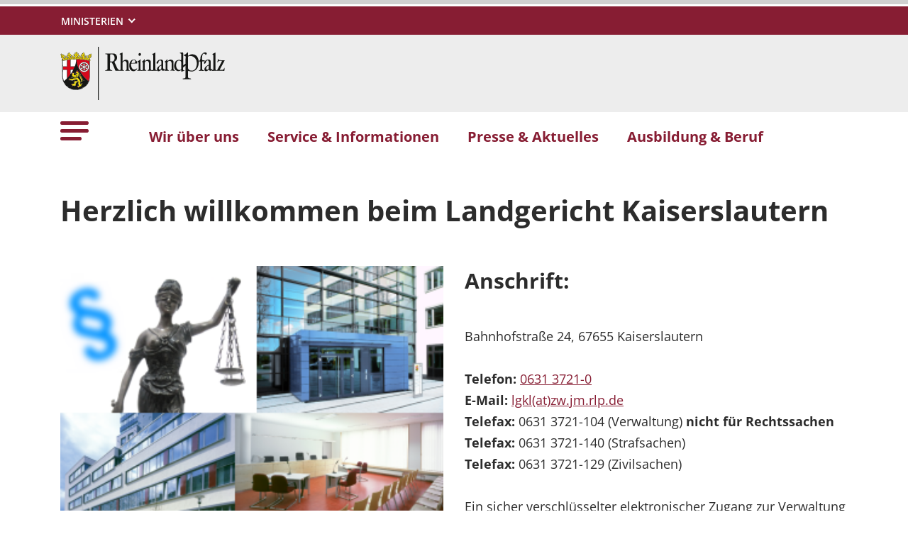

--- FILE ---
content_type: text/html; charset=utf-8
request_url: https://lgkl.justiz.rlp.de/
body_size: 14608
content:
<!DOCTYPE html>
<html lang="de-DE">
<head>
    <meta charset="utf-8">

<!-- 
	This website is powered by TYPO3 - inspiring people to share!
	TYPO3 is a free open source Content Management Framework initially created by Kasper Skaarhoj and licensed under GNU/GPL.
	TYPO3 is copyright 1998-2026 of Kasper Skaarhoj. Extensions are copyright of their respective owners.
	Information and contribution at https://typo3.org/
-->

<link rel="icon" href="https://lgkl.justiz.rlp.de/_assets/8f1d4bf2177894e726dc164a54308e02/Icons/Favicons/favicon.ico" type="image/vnd.microsoft.icon">
<title>Kaiserslautern . Landgericht Kaiserslautern</title>
<meta name="generator" content="TYPO3 CMS">
<meta name="author" content="Rheinland-Pfalz">
<meta name="keywords" content="Rheinland-Pfalz">
<meta name="viewport" content="width=device-width, initial-scale=1">
<meta name="twitter:card" content="summary">
<meta name="msapplication-tilecolor" content="#da532c">
<meta name="msapplication-config" content="https://lgkl.justiz.rlp.de/_assets/8f1d4bf2177894e726dc164a54308e02/Site/browserconfig.xml">
<meta name="theme-color" content="#ffffff">


<link rel="stylesheet" href="https://lgkl.justiz.rlp.de/typo3temp/assets/css/7015c8c4ac5ff815b57530b221005fc6.css?1666337399" media="all">
<link rel="stylesheet" href="https://lgkl.justiz.rlp.de/_assets/90e5b5e0fb243702058dd4a76da35c8b/Css/screen.min.css?1769497424" media="all">



<script src="https://lgkl.justiz.rlp.de/_assets/90e5b5e0fb243702058dd4a76da35c8b/JavaScript/headerBundle.min.js?1769497426"></script>


<link rel="apple-touch-icon" sizes="180x180" href="https://lgkl.justiz.rlp.de/_assets/8f1d4bf2177894e726dc164a54308e02/Icons/Favicons/apple-touch-icon.png">
<link rel="icon" type="image/png" sizes="32x32" href="https://lgkl.justiz.rlp.de/_assets/8f1d4bf2177894e726dc164a54308e02/Icons/Favicons/favicon-32x32.png">
<link rel="icon" type="image/png" sizes="16x16" href="https://lgkl.justiz.rlp.de/_assets/8f1d4bf2177894e726dc164a54308e02/Icons/Favicons/favicon-16x16.png">
<link rel="manifest" href="https://lgkl.justiz.rlp.de/_assets/8f1d4bf2177894e726dc164a54308e02/Site/site.webmanifest">
<link rel="mask-icon" href="https://lgkl.justiz.rlp.de/_assets/8f1d4bf2177894e726dc164a54308e02/Icons/Favicons/safari-pinned-tab.svg" color="#5bbad5">
<link rel="canonical" href="http://lgkl.justiz.rlp.de/">
</head>
<body id="p13703" class="page-13703 pagelevel-0 language-0 backendlayout-default layout-default">

<a href="/#main-content"
   id="skip-link"
   class="btn btn-primary"
   aria-label="Zum Hauptinhalt springen">
	Zum Hauptinhalt springen
</a><header id="top-header"
	        class="pb-7"><nav class="navbar navbar--meta navbar-expand navbar-dark bg-primary" id="nav-meta" aria-label="Metanavigation"><div class="container h-100"><a aria-label="Seitennavigation"
		   aria-controls="offcanvas"
		   class="px-0 py-2 nav-item me-3 d-lg-none h-100"
		   data-bs-toggle="offcanvas"
		   href="#offcanvas"
		   role="button"><img alt="Seitennavigation" class="w-100 h-100 align-top" src="https://lgkl.justiz.rlp.de/_assets/8f1d4bf2177894e726dc164a54308e02/Icons/list_white.svg" width="40" height="27" /></a><div class="dropdown d-none d-lg-block"><button aria-label="Ministerien"
						aria-expanded="false"
						aria-haspopup="true"
						class="btn dropdown-toggle dropdown-toggle--ministries text-uppercase"
						data-bs-toggle="dropdown"
						id="nav-meta-ministries"><span>Ministerien</span></button><ul aria-labelledby="nav-meta-ministries" class="dropdown-menu"><li class=" d-inline-block w-100"><a href="https://www.rlp.de/regierung/staatskanzlei" target="_blank" role="button" title="Staatskanzlei" class="dropdown-item text-wrap">
				Staatskanzlei
			</a></li><li class=" d-inline-block w-100"><a href="https://fm.rlp.de" target="_blank" role="button" title="Finanzen" class="dropdown-item text-wrap">
				Finanzen
			</a></li><li class=" d-inline-block w-100"><a href="https://mdi.rlp.de" target="_blank" role="button" title="Inneres und Sport" class="dropdown-item text-wrap">
				Inneres und Sport
			</a></li><li class=" d-inline-block w-100"><a href="https://mastd.rlp.de" target="_blank" role="button" title="Arbeit, Soziales, Transformation und Digitalisierung" class="dropdown-item text-wrap">
				Arbeit, Soziales, Transformation und Digitalisierung
			</a></li><li class=" d-inline-block w-100"><a href="https://bm.rlp.de" target="_blank" role="button" title="Bildung" class="dropdown-item text-wrap">
				Bildung
			</a></li><li class=" d-inline-block w-100"><a href="https://mwvlw.rlp.de" target="_blank" role="button" title="Wirtschaft, Verkehr, Landwirtschaft und Weinbau" class="dropdown-item text-wrap">
				Wirtschaft, Verkehr, Landwirtschaft und Weinbau
			</a></li><li class=" d-inline-block w-100"><a href="https://jm.rlp.de" target="_blank" role="button" title="Justiz" class="dropdown-item text-wrap">
				Justiz
			</a></li><li class=" d-inline-block w-100"><a href="https://mkuem.rlp.de" target="_blank" role="button" title="Klimaschutz, Umwelt, Energie und Mobilität" class="dropdown-item text-wrap">
				Klimaschutz, Umwelt, Energie und Mobilität
			</a></li><li class=" d-inline-block w-100"><a href="https://mffki.rlp.de" target="_blank" role="button" title="Familien, Frauen, Kultur und Integration" class="dropdown-item text-wrap">
				Familien, Frauen, Kultur und Integration
			</a></li><li class=" nav-item-last mb-6 d-inline-block w-100"><a href="https://mwg.rlp.de" target="_blank" role="button" title="Wissenschaft und Gesundheit" class="dropdown-item text-wrap">
				Wissenschaft und Gesundheit
			</a></li></ul></div></div></nav><nav class="navbar navbar-expand navbar-light bg-secondary" id="nav-logo" aria-label="Logonavigation"><div class="container"><div id="rlp-logo"><a href="/" aria-label="Zur Startseite von: Landgericht Kaiserslautern"><img src="https://lgkl.justiz.rlp.de/fileadmin/_logos/logo_rlp.svg" width="232" height="75"  class="img-fluid"  alt="Logo Rheinland Pfalz die Landesregierung" ></a></div><div></div></div></nav><nav class="navbar navbar-expand navbar-light bg-white d-none d-lg-block" id="nav-main" aria-label="Hauptnavigation"><div class="container"><a aria-label="Seitennavigation" aria-controls="offcanvas" class="nav-link px-0 nav-item me-6" data-bs-toggle="offcanvas" href="#offcanvas" role="button"><img alt="Seitennavigation" src="https://lgkl.justiz.rlp.de/_assets/8f1d4bf2177894e726dc164a54308e02/Icons/list.svg" width="40" height="27" /></a><ul class="navbar-nav"><li id="page-id-13768"
						class="nav-item page first-level"><a href="/wir-ueber-uns" target="_self" role="button" title="Wir über uns" class="nav-link fw-bold">
						Wir über uns
					</a></li><li id="page-id-13731"
						class="nav-item page first-level"><a href="/service-informationen" target="_self" role="button" title="Service &amp; Informationen" class="nav-link fw-bold">
						Service &amp; Informationen
					</a></li><li id="page-id-13728"
						class="nav-item page first-level"><a href="/presse-aktuelles" target="_self" role="button" title="Presse &amp; Aktuelles" class="nav-link fw-bold">
						Presse &amp; Aktuelles
					</a></li><li id="page-id-13727"
						class="nav-item page first-level nav-item-last"><a href="/ausbildung-beruf" target="_self" role="button" title="Ausbildung &amp; Beruf" class="nav-link fw-bold">
						Ausbildung &amp; Beruf
					</a></li></ul><div aria-hidden="true" class="inclusively-hidden"></div></div></nav><div class="offcanvas offcanvas-start" id="offcanvas" tabindex="-1"><div class="offcanvas-header pb-5"><button aria-label="Schließen"
				class="btn-close-offcanvas text-reset p-0 ms-n2"
				data-bs-dismiss="offcanvas"
				type="button"><img alt="Schließen" src="https://lgkl.justiz.rlp.de/_assets/8f1d4bf2177894e726dc164a54308e02/Icons/close.svg" width="20" height="20" /></button><div class="offcanvas-header__meta"></div></div><div class="offcanvas-body pt-0"><nav class="navbar p-0 navbar-light bg-white" id="nav-offcanvas" aria-label="Seitennavigation Hauptbereich"><ul class="navbar-nav w-100"><li class="nav-item page-id-13768 page position-relative first-level dropdown"><div class="position-relative"><a href="/wir-ueber-uns" target="_self" role="button" title="Wir über uns" class="nav-link fw-bold d-inline-block">
												Wir über uns
											</a><button
												class="nav-link__toggle bg-transparent border-0 nav-link float-end px-3 me-n3 collapsed"
												data-bs-target="#children-of-13768"
												data-bs-toggle="collapse"
												aria-expanded="false"
												aria-controls="children-of-13768"
											><img class="icon" alt="Unterseiten anzeigen/ausblenden" src="https://lgkl.justiz.rlp.de/_assets/8f1d4bf2177894e726dc164a54308e02/Icons/arrow_down_red.svg" width="17" height="12" /></button></div><ul id="children-of-13768" class="collapse ps-3 "><li class="nav-item page-id-13771 "><a href="/wir-ueber-uns/geschichte" target="_self" title="Wir über uns" class="nav-link">
							Geschichte des Landgerichts Kaiserslautern
						</a></li><li class="nav-item page-id-19831 "><a href="/wir-ueber-uns/mitarbeiter" target="_self" title="Wir über uns" class="nav-link">
							Mitarbeiter
						</a></li><li class="nav-item page-id-13769 "><a href="/wir-ueber-uns/organisation" target="_self" title="Wir über uns" class="nav-link">
							Organisation
						</a></li><li class="nav-item page-id-13770 "><a href="/wir-ueber-uns/zustaendigkeiten" target="_self" title="Wir über uns" class="nav-link">
							Zuständigkeiten
						</a></li></ul></li><li class="nav-item page-id-13731 page position-relative first-level dropdown"><div class="position-relative"><a href="/service-informationen" target="_self" role="button" title="Service &amp; Informationen" class="nav-link fw-bold d-inline-block">
												Service &amp; Informationen
											</a><button
												class="nav-link__toggle bg-transparent border-0 nav-link float-end px-3 me-n3 collapsed"
												data-bs-target="#children-of-13731"
												data-bs-toggle="collapse"
												aria-expanded="false"
												aria-controls="children-of-13731"
											><img class="icon" alt="Unterseiten anzeigen/ausblenden" src="https://lgkl.justiz.rlp.de/_assets/8f1d4bf2177894e726dc164a54308e02/Icons/arrow_down_red.svg" width="17" height="12" /></button></div><ul id="children-of-13731" class="collapse ps-3 "><li class="nav-item page-id-13750 "><a href="/service-informationen/apostille-/-legalisation" target="_self" title="Service &amp; Informationen" class="nav-link">
							Apostille / Legalisation
						</a></li><li class="nav-item page-id-13755 "><a href="/service-informationen/barrierefreier-zugang" target="_self" title="Service &amp; Informationen" class="nav-link">
							Barrierefreier Zugang
						</a></li><li class="nav-item page-id-13747 "><a href="/service-informationen/beeidigte-dolmetschende-und-ermaechtigte-uebersetzende" target="_self" title="Service &amp; Informationen" class="nav-link">
							Beeidigte Dolmetschende und ermächtigte Übersetzende
						</a></li><li class="nav-item page-id-13748 "><a href="/service-informationen/bewaehrungshilfe" target="_self" title="Service &amp; Informationen" class="nav-link">
							Bewährungshilfe
						</a></li><li class="nav-item page-id-19866 "><a href="/service-informationen/bilder-zum-download" target="_self" title="Service &amp; Informationen" class="nav-link">
							Bilder zum Download
						</a></li><li class="nav-item page-id-19869 "><a href="/service-informationen/eltern-kind-zimmer" target="_self" title="Service &amp; Informationen" class="nav-link">
							Eltern-Kind-Zimmer
						</a></li><li class="nav-item page-id-19870 "><a href="/service-informationen/geldwaeschegesetz" target="_self" title="Service &amp; Informationen" class="nav-link">
							Geldwäschegesetz
						</a></li><li class="nav-item page-id-13756 dropdown"><div class="position-relative"><a href="/service-informationen/newsletter/anmeldung" target="_self" title="Service &amp; Informationen" class="nav-link d-inline-block">
										Newsletter
									</a><button
										class="nav-link__toggle bg-transparent border-0 nav-link float-end px-3 me-n3 collapsed"
										data-bs-target="#children-of-13756"
										data-bs-toggle="collapse"
										aria-expanded="false"
										aria-controls="children-of-13756"
									><img class="icon" alt="Unterseiten anzeigen/ausblenden" src="https://lgkl.justiz.rlp.de/_assets/8f1d4bf2177894e726dc164a54308e02/Icons/arrow_down_red.svg" width="17" height="12" /></button></div><ul id="children-of-13756" class="collapse ps-3 "><li class="nav-item page-id-13766 "><a href="/service-informationen/newsletter/anmeldung" target="_self" title="Newsletter" class="nav-link">
							Anmeldung
						</a></li><li class="nav-item page-id-13764 "><a href="/service-informationen/newsletter/abmeldung" target="_self" title="Newsletter" class="nav-link">
							Abmeldung
						</a></li></ul></li><li class="nav-item page-id-13753 "><a href="/service-informationen/nuetzliche-links" target="_self" title="Service &amp; Informationen" class="nav-link">
							Nützliche Links
						</a></li><li class="nav-item page-id-13736 "><a href="/service-informationen/schiedspersonen-und-schiedsamt-1" target="_self" title="Service &amp; Informationen" class="nav-link">
							Schiedspersonen und Schiedsamt
						</a></li><li class="nav-item page-id-13752 "><a href="/service-informationen/sicherheitskontrollen-fuer-besucher" target="_self" title="Service &amp; Informationen" class="nav-link">
							Sicherheitskontrollen für Besucher
						</a></li><li class="nav-item page-id-13751 "><a href="/service-informationen/wegbeschreibung" target="_self" title="Service &amp; Informationen" class="nav-link">
							Wegbeschreibung
						</a></li><li class="nav-item page-id-13733 "><a href="/service-informationen/zeugenkontaktstelle" target="_self" title="Service &amp; Informationen" class="nav-link">
							Zeugenkontaktstelle
						</a></li></ul></li><li class="nav-item page-id-13728 page position-relative first-level"><div class="position-relative"><a href="/presse-aktuelles" target="_self" role="button" title="Presse &amp; Aktuelles" class="nav-link fw-bold">
										Presse &amp; Aktuelles
									</a></div></li><li class="nav-item page-id-13727 page position-relative first-level dropdown nav-item-last"><div class="position-relative"><a href="/ausbildung-beruf" target="_self" role="button" title="Ausbildung &amp; Beruf" class="nav-link fw-bold d-inline-block">
												Ausbildung &amp; Beruf
											</a><button
												class="nav-link__toggle bg-transparent border-0 nav-link float-end px-3 me-n3 collapsed"
												data-bs-target="#children-of-13727"
												data-bs-toggle="collapse"
												aria-expanded="false"
												aria-controls="children-of-13727"
											><img class="icon" alt="Unterseiten anzeigen/ausblenden" src="https://lgkl.justiz.rlp.de/_assets/8f1d4bf2177894e726dc164a54308e02/Icons/arrow_down_red.svg" width="17" height="12" /></button></div><ul id="children-of-13727" class="collapse ps-3 "><li class="nav-item page-id-26422 "><a href="https://olgzw.justiz.rlp.de/ausbildung-beruf" target="_self" title="Ausbildung &amp; Beruf" class="nav-link">
							Ausbildung und Beruf
						</a></li><li class="nav-item page-id-19867 "><a href="/ausbildung-beruf/beruf-und-familie" target="_self" title="Ausbildung &amp; Beruf" class="nav-link">
							Beruf und Familie
						</a></li><li class="nav-item page-id-22836 "><a href="/ausbildung-beruf/hinweise-zum-datenschutz-im-bewerbungsverfahren" target="_self" title="Ausbildung &amp; Beruf" class="nav-link">
							Hinweise zum Datenschutz im Bewerbungsverfahren
						</a></li><li class="nav-item page-id-19872 "><a href="/ausbildung-beruf/praktische-studienzeiten" target="_self" title="Ausbildung &amp; Beruf" class="nav-link">
							Praktische Studienzeiten
						</a></li><li class="nav-item page-id-19873 "><a href="/ausbildung-beruf/schuelerpraktikum" target="_self" title="Ausbildung &amp; Beruf" class="nav-link">
							Schülerpraktikum
						</a></li><li class="nav-item page-id-19868 "><a href="/ausbildung-beruf/stellenangebote" target="_self" title="Ausbildung &amp; Beruf" class="nav-link">
							Stellenangebote
						</a></li><li class="nav-item page-id-27915 "><a href="https://olgzw.justiz.rlp.de/ausbildung-beruf/stellenangebote" target="https://olgzw.justiz.rlp.de/ausbildung-beruf/stellenangebote" title="Ausbildung &amp; Beruf" class="nav-link">
							Überregionale Stellenangebote
						</a></li></ul></li></ul></nav><nav id="nav-offcanvas-footer" class="py-6" aria-label="Seitennavigation Fußbereich"><ul class="nav navbar-nav flex-column"><li class="nav-item dropdown"><div class="position-relative"><a aria-controls="nav-offcanvas-footer-1"
										 aria-expanded="false" class="nav-link d-inline-block text-black"
										 data-bs-target="#nav-offcanvas-footer-1"
										 data-bs-toggle="collapse"
										 href="#"
										 id="nav-offcanvas-footer-toggle-1"
										 role="button"
										 title="Über uns">
										Über uns
									</a><button aria-controls="nav-offcanvas-footer-1"
												aria-expanded="false"
												class="bg-transparent border-0 nav-link nav-link__toggle float-end  px-3 me-n3 collapsed"
												data-bs-target="#nav-offcanvas-footer-1"
												data-bs-toggle="collapse"><img alt="Unterseiten anzeigen/ausblenden" class="icon" src="https://lgkl.justiz.rlp.de/_assets/8f1d4bf2177894e726dc164a54308e02/Icons/arrow_down.svg" width="17" height="12" /></button></div><ul aria-labelledby="nav-offcanvas-footer-toggle-1"
								class="nav-offcanvas-list collapse "
								id="nav-offcanvas-footer-1"><li class="nav-item page "><a class="nav-link" href="/ueber-uns/kontakt"  title="Kontakt">
											Kontakt
										</a></li><li class="nav-item page "><a class="nav-link" href="/ueber-uns/impressum"  title="Impressum">
											Impressum
										</a></li><li class="nav-item page "><a class="nav-link" href="/ueber-uns/datenschutz-1"  title="Datenschutz">
											Datenschutz
										</a></li><li class="nav-item page "><a class="nav-link" href="/ueber-uns/erklaerung-zur-barrierefreiheit"  title="Erklärung zur Barrierefreiheit">
											Erklärung zur Barrierefreiheit
										</a></li><li class="nav-item page  nav-item-last"><a class="nav-link" href="/ueber-uns/sitemap"  title="Sitemap">
											Sitemap
										</a></li></ul></li><li class="nav-item dropdown"><div class="position-relative"><a aria-controls="nav-offcanvas-footer-2"
										 aria-expanded="false" class="nav-link d-inline-block text-black"
										 data-bs-target="#nav-offcanvas-footer-2"
										 data-bs-toggle="collapse"
										 href="#"
										 id="nav-offcanvas-footer-toggle-2"
										 role="button"
										 title="Nützliche Links">
										Nützliche Links
									</a><button aria-controls="nav-offcanvas-footer-2"
												aria-expanded="false"
												class="bg-transparent border-0 nav-link nav-link__toggle float-end  px-3 me-n3 collapsed"
												data-bs-target="#nav-offcanvas-footer-2"
												data-bs-toggle="collapse"><img alt="Unterseiten anzeigen/ausblenden" class="icon" src="https://lgkl.justiz.rlp.de/_assets/8f1d4bf2177894e726dc164a54308e02/Icons/arrow_down.svg" width="17" height="12" /></button></div><ul aria-labelledby="nav-offcanvas-footer-toggle-2"
								class="nav-offcanvas-list collapse "
								id="nav-offcanvas-footer-2"><li class="nav-item page  nav-item-last"><a class="nav-link" href="https://www.rlp.de/regierung/ministerien/" target=_blank title="Ministerien">
											Ministerien
										</a></li></ul></li><li class="nav-item dropdown"><div class="position-relative"><a aria-controls="nav-offcanvas-footer-3"
										 aria-expanded="false" class="nav-link d-inline-block text-black"
										 data-bs-target="#nav-offcanvas-footer-3"
										 data-bs-toggle="collapse"
										 href="#"
										 id="nav-offcanvas-footer-toggle-3"
										 role="button"
										 title="Infos">
										Infos
									</a><button aria-controls="nav-offcanvas-footer-3"
												aria-expanded="false"
												class="bg-transparent border-0 nav-link nav-link__toggle float-end  px-3 me-n3 collapsed"
												data-bs-target="#nav-offcanvas-footer-3"
												data-bs-toggle="collapse"><img alt="Unterseiten anzeigen/ausblenden" class="icon" src="https://lgkl.justiz.rlp.de/_assets/8f1d4bf2177894e726dc164a54308e02/Icons/arrow_down.svg" width="17" height="12" /></button></div><ul aria-labelledby="nav-offcanvas-footer-toggle-3"
								class="nav-offcanvas-list collapse "
								id="nav-offcanvas-footer-3"><li class="nav-item page "><a class="nav-link" href="/presse-aktuelles"  title="Pressemitteilungen">
											Pressemitteilungen
										</a></li><li class="nav-item page  nav-item-last"><a class="nav-link" href="/service-informationen/newsletter/anmeldung"  title="Newsletter">
											Newsletter
										</a></li></ul></li></ul></nav><nav id="nav-ministry" aria-label="Seitennavigation Ministerien"><ul class="nav navbar-nav flex-column"><li class="nav-item"><div class="position-relative" id="nav-offcanvas-ministries-toggle"><a href="#"
						 class="nav-link collapsed text-black fw-bold" title="" role="button"
						 data-bs-target="#nav-offcanvas-ministries" data-bs-toggle="collapse" aria-expanded="false"
						 aria-controls="nav-offcanvas-ministries"><span>Ministerien</span></a><button
						class="nav-link__toggle bg-transparent border-0 nav-link float-end collapsed"
						data-bs-target="#nav-offcanvas-ministries"
						data-bs-toggle="collapse"
						aria-expanded="false"
						aria-controls="nav-offcanvas-ministries"
					><img class="icon" alt="Unterseiten anzeigen/ausblenden" src="https://lgkl.justiz.rlp.de/_assets/8f1d4bf2177894e726dc164a54308e02/Icons/arrow_down.svg" width="17" height="12" /></button></div><ul id="nav-offcanvas-ministries"
					class="nav-offcanvas-list collapse"
					aria-labelledby="nav-offcanvas-ministries-toggle"><li class="nav-item page "><a href="https://www.rlp.de/regierung/staatskanzlei" target="_blank" role="button" title="Staatskanzlei" class="nav-link">
								Staatskanzlei
							</a></li><li class="nav-item page "><a href="https://fm.rlp.de" target="_blank" role="button" title="Finanzen" class="nav-link">
								Finanzen
							</a></li><li class="nav-item page "><a href="https://mdi.rlp.de" target="_blank" role="button" title="Inneres und Sport" class="nav-link">
								Inneres und Sport
							</a></li><li class="nav-item page "><a href="https://mastd.rlp.de" target="_blank" role="button" title="Arbeit, Soziales, Transformation und Digitalisierung" class="nav-link">
								Arbeit, Soziales, Transformation und Digitalisierung
							</a></li><li class="nav-item page "><a href="https://bm.rlp.de" target="_blank" role="button" title="Bildung" class="nav-link">
								Bildung
							</a></li><li class="nav-item page "><a href="https://mwvlw.rlp.de" target="_blank" role="button" title="Wirtschaft, Verkehr, Landwirtschaft und Weinbau" class="nav-link">
								Wirtschaft, Verkehr, Landwirtschaft und Weinbau
							</a></li><li class="nav-item page "><a href="https://jm.rlp.de" target="_blank" role="button" title="Justiz" class="nav-link">
								Justiz
							</a></li><li class="nav-item page "><a href="https://mkuem.rlp.de" target="_blank" role="button" title="Klimaschutz, Umwelt, Energie und Mobilität" class="nav-link">
								Klimaschutz, Umwelt, Energie und Mobilität
							</a></li><li class="nav-item page "><a href="https://mffki.rlp.de" target="_blank" role="button" title="Familien, Frauen, Kultur und Integration" class="nav-link">
								Familien, Frauen, Kultur und Integration
							</a></li><li class="nav-item page  nav-item-last"><a href="https://mwg.rlp.de" target="_blank" role="button" title="Wissenschaft und Gesundheit" class="nav-link">
								Wissenschaft und Gesundheit
							</a></li></ul></li></ul></nav></div></div></header><div itemscope="itemscope"><main role="main" itemprop="mainContentOfPage"><div id="main-content"></div><!--TYPO3SEARCH_begin--><div id="c110537" class="container py-0 my-0 frame frame-default frame-type-textmedia frame-layout-0"><header><h1>Herzlich willkommen beim Landgericht Kaiserslautern</h1></header><div class="ce-textpic"></div></div><section class="container-wrap py-0 my-0 frame container-bg-none"><div id="c50632" class="container my-0 py-0 frame frame-default frame-type-container_50_50_column frame-layout-0"><div class="row"><div class="col-xs-12 col-sm-12 col-md-6 col-lg-6 col-xl-6 col-xxl-6 col-nr-1 col-first"><div id="c50631" class="container-inner py-0 my-0 frame frame-default frame-type-textmedia frame-layout-0"><div class="ce-textpic"><figure class="image position-relative"><div class="position-relative"><picture class="w-100"><!--[if IE 9]><video style="display: none;"><![endif]--><source srcset="https://lgkl.justiz.rlp.de/fileadmin/justiz/Gerichte/Ordentliche_Gerichte/Landgerichte/Kaiserslautern/Quadrat_LGKL.png 1x" media="(max-width: 480px)"><!--[if IE 9]></video><![endif]--><img class="img-full image-embed-item" alt="" src="https://lgkl.justiz.rlp.de/fileadmin/justiz/Gerichte/Ordentliche_Gerichte/Landgerichte/Kaiserslautern/Quadrat_LGKL.png" loading="lazy" title="" /></picture></div></figure></div></div></div><div class="col-xs-12 col-sm-12 col-md-6 col-lg-6 col-xl-6 col-xxl-6 col-nr-2 col-last"><div id="c50630" class="container-inner py-0 my-0 frame frame-default frame-type-textmedia frame-layout-0"><header><h2>Anschrift:</h2></header><div class="ce-textpic"><div class="ce-bodytext"><p>Bahnhofstraße 24, 67655 Kaiserslautern<br><br><strong>Telefon:</strong>&nbsp;<a href="tel:063137210">0631 3721-0</a><br><strong>E-Mail: </strong><a href="#" data-mailto-token="ocknvq,nimnBby0lo0tnr0fg" data-mailto-vector="2">lgkl(at)zw.jm.rlp.de</a><br><strong>Telefax:</strong>&nbsp;0631 3721-104 (Verwaltung)&nbsp;<strong>nicht für Rechtssachen</strong><br><strong>Telefax:</strong>&nbsp;0631 3721-140 (Strafsachen)<br><strong>Telefax:</strong>&nbsp;0631 3721-129 (Zivilsachen)</p><p>Ein sicher verschlüsselter elektronischer Zugang zur Verwaltung gemäß § 3 Abs. 2 EGovGRP ist über das Nutzerkonto Rheinland-Pfalz eingerichtet. Um das Nutzerkonto der Verwaltung adressieren zu können, wird auf Absenderseite ebenfalls ein Nutzerkonto benötigt. Hierzu ist eine Registrierung unter&nbsp;<a href="https://nutzerkonto.service.rlp.de/" target="_blank" rel="noreferrer">nutzerkonto.service.rlp.de</a>&nbsp;erforderlich. Dort sind auch weitere Informationen zum Registrierungs- und Versendeprozess zu finden.</p><p><strong>Sozialdienst in der Justiz (Bewährungshilfe):</strong><br>Glockenstraße 76, 67655 Kaiserslautern<br>Telefon: <a href="tel:06313721192">0631 3721-192</a><br>Telefax: 0631 3721-194</p></div></div></div></div></div></div></section><section class="container-wrap py-0 my-0 frame container-bg-none"><div id="c50629" class="container my-0 py-0 frame frame-default frame-type-container_50_50_column frame-layout-0"><div class="row"><div class="col-xs-12 col-sm-12 col-md-6 col-lg-6 col-xl-6 col-xxl-6 col-nr-1 col-first"><div id="c50628" class="container-inner py-0 my-0 frame frame-default frame-type-textmedia frame-layout-0"><header><h3>Sprechzeiten / Öffnungszeiten</h3></header><div class="ce-textpic"><div class="ce-bodytext"><p>Allgemeine Sprechzeiten:</p><p>Montag bis Freitag: &nbsp; 09:00 - 12:00 Uhr&nbsp;</p><p>ansonsten nach Vereinbarung oder in Eilfällen. Der Zutritt zu öffentlichen Sitzungen ist stets möglich.</p><p>&nbsp;</p><p>Telefonische Erreichbarkeit:</p><p>Montag bis Donnerstag: 09:00 - 12:00 Uhr&nbsp;</p><p>und 13:30 - 15:30 Uhr Freitag: 09:00 - 12:00 Uhr.</p><p>&nbsp;</p><header style="-webkit-text-stroke-width:0px;background-color:rgb(255, 255, 255);box-sizing:border-box;color:rgb(44, 44, 44);font-family:&quot;Open Sans&quot;, -apple-system, BlinkMacSystemFont, &quot;Segoe UI&quot;, Roboto, &quot;Helvetica Neue&quot;, Arial, &quot;Noto Sans&quot;, sans-serif, &quot;Apple Color Emoji&quot;, &quot;Segoe UI Emoji&quot;, &quot;Segoe UI Symbol&quot;, &quot;Noto Color Emoji&quot;;font-size:18px;font-style:normal;font-variant-caps:normal;font-variant-ligatures:normal;font-weight:400;letter-spacing:normal;orphans:2;text-align:start;text-decoration-color:initial;text-decoration-style:initial;text-decoration-thickness:initial;text-indent:0px;text-transform:none;white-space:normal;widows:2;word-spacing:0px;"><h1><strong>Bankverbindung</strong></h1></header><div class="ce-textpic" style="-webkit-text-stroke-width:0px;background-color:rgb(255, 255, 255);box-sizing:border-box;color:rgb(44, 44, 44);font-family:&quot;Open Sans&quot;, -apple-system, BlinkMacSystemFont, &quot;Segoe UI&quot;, Roboto, &quot;Helvetica Neue&quot;, Arial, &quot;Noto Sans&quot;, sans-serif, &quot;Apple Color Emoji&quot;, &quot;Segoe UI Emoji&quot;, &quot;Segoe UI Symbol&quot;, &quot;Noto Color Emoji&quot;;font-size:18px;font-style:normal;font-variant-caps:normal;font-variant-ligatures:normal;font-weight:400;letter-spacing:normal;margin-bottom:2.8125rem;orphans:2;overflow:hidden;text-align:start;text-decoration-color:initial;text-decoration-style:initial;text-decoration-thickness:initial;text-indent:0px;text-transform:none;white-space:normal;widows:2;word-spacing:0px;"><div class="ce-bodytext" style="box-sizing:border-box;"><p>Postbank Ludwigshafen am Rhein<br>Kontonummer: 1413677<br>Bankleitzahl: 545 100 67</p><p>IBAN: DE51 5451 0067 0001 4136&nbsp;&nbsp;&nbsp; 77<br>BIC: PBNKDEFF</p></div></div></div></div></div></div><div class="col-xs-12 col-sm-12 col-md-6 col-lg-6 col-xl-6 col-xxl-6 col-nr-2 col-last"><div id="c50627" class="container-inner py-0 my-0 frame frame-default frame-type-textmedia frame-layout-0"><header><h3>Behörden- und Geschäftsleitung</h3></header><div class="ce-textpic"><div class="ce-bodytext"><p><strong>Behördenleiter</strong>:</p><p>Markus Gietzen<br>Präsident des Landgerichts</p><p><strong>Vertreter:</strong></p><p>Raphael Mall<br>Vizepräsident des Landgerichts</p><p>Geschäftsleiterin:<br>Yvonne Allein Justizamtfrau</p></div></div></div></div></div></div></section><section class="container-wrap pt-7 mb-7 my-0 frame container-bg-gray-bright"><div id="c50626" class="container my-0 py-0 frame frame-default frame-type-container_100_column frame-layout-0"><div class="row"><div class="col-12"><div id="c50625" class="container-inner py-0 my-0 frame frame-default frame-type-news_newsliststicky frame-layout-0"><header><h2>Aktuelles</h2></header><div class="news news-wrap"><!--TYPO3SEARCH_end--><div class="news-grid-view mb-5 mb-md-0" id="news-container-50625"><div class="news-grid-list-link"><a href="/presse-aktuelles" class="btn-link text-black fw-bold text-uppercase">
							
									Alle Nachrichten
								
						</a></div><div class="row"><div class="col-12 col-lg-12 col-xl-6 mb-7 news-grid-item-1 news-uid-85153 news-grid-item"><div class="card border-0 h-100 articletype-0" itemscope="itemscope" itemtype="http://schema.org/Article"><a class="card-read-more h-100 d-block" title="Verhandlungsübersicht für Januar 2026" href="/presse-aktuelles/detail/verhandlungsuebersicht-fuer-januar-2026"><div class="card-body px-6 pt-5 pb-8"><sub class="card-subtitle p-0 m-0 fw-bold d-block"><time class="card-date p-0 m-0 text-black" datetime="2025-12-19" itemprop="datePublished">
							19.12.2025
						</time>

						
								&#124;&nbsp;<span class="card-category p-0 m-0 d-inline text-black text-uppercase">Landgerichts Kaiserslautern</span></sub><h3 class="card-title fw-bold" itemprop="headline">Verhandlungsübersicht für Januar 2026</h3><p class="card-text pt-4 text-gray-dark" itemprop="headline">
								Folgende Verhandlungen vor der großen Strafkammer sind im Januar 2026 angesetzt.
							</p></div><div class="card-footer px-6 pb-3 m-0 border-0 w-100 bg-transparent"><span class="card-footer__btn btn btn-link p-0 m-0 text-uppercase text-black fw-bold">Mehr</span></div></a></div></div><div class="col-12 col-lg-12 col-xl-6 mb-7 news-grid-item-2 news-uid-84890 news-grid-item"><div class="card border-0 h-100 articletype-0" itemscope="itemscope" itemtype="http://schema.org/Article"><a class="card-read-more h-100 d-block" title="Verurteilung im Tötungsdelikt von Unkenbach" href="/presse-aktuelles/detail/verurteilung-im-toetungsdelikt-von-unkenbach"><div class="card-body px-6 pt-5 pb-8"><sub class="card-subtitle p-0 m-0 fw-bold d-block"><time class="card-date p-0 m-0 text-black" datetime="2025-12-05" itemprop="datePublished">
							05.12.2025
						</time>

						
								&#124;&nbsp;<span class="card-category p-0 m-0 d-inline text-black text-uppercase">Landgericht Kaiserslautern</span></sub><h3 class="card-title fw-bold" itemprop="headline">Verurteilung im Tötungsdelikt von Unkenbach</h3><p class="card-text pt-4 text-gray-dark" itemprop="headline">
								Das Landgericht Kaiserslautern hat einen 19-jährigen Angeklagten zu einer Jugendstrafe von 9 Jahren und 6 Monaten wegen der Tötung einer Frau aus Unkenbach verurteilt.
							</p></div><div class="card-footer px-6 pb-3 m-0 border-0 w-100 bg-transparent"><span class="card-footer__btn btn btn-link p-0 m-0 text-uppercase text-black fw-bold">Mehr</span></div></a></div></div><div class="col-12 col-lg-12 col-xl-6 mb-7 news-grid-item-3 news-uid-84754 news-grid-item"><div class="card border-0 h-100 articletype-0" itemscope="itemscope" itemtype="http://schema.org/Article"><a class="card-read-more h-100 d-block" title="Verhandlungsübersicht Dezember 2025" href="/presse-aktuelles/detail/verhandlungsuebersicht-dezember-2025"><div class="card-body px-6 pt-5 pb-8"><sub class="card-subtitle p-0 m-0 fw-bold d-block"><time class="card-date p-0 m-0 text-black" datetime="2025-12-01" itemprop="datePublished">
							01.12.2025
						</time>

						
								&#124;&nbsp;<span class="card-category p-0 m-0 d-inline text-black text-uppercase">Landgericht Kaiserslautern</span></sub><h3 class="card-title fw-bold" itemprop="headline">Verhandlungsübersicht Dezember 2025</h3><p class="card-text pt-4 text-gray-dark" itemprop="headline">
								Folgende Verhandlungen, die bereits im November begonnen haben, dauern noch an:
							</p></div><div class="card-footer px-6 pb-3 m-0 border-0 w-100 bg-transparent"><span class="card-footer__btn btn btn-link p-0 m-0 text-uppercase text-black fw-bold">Mehr</span></div></a></div></div><div class="col-12 col-lg-12 col-xl-6 mb-7 news-grid-item-4 news-uid-84255 news-grid-item"><div class="card border-0 h-100 articletype-0" itemscope="itemscope" itemtype="http://schema.org/Article"><a class="card-read-more h-100 d-block" title="Mehrere Verurteilungen wegen Drogendelikten in Kaiserslautern" href="/presse-aktuelles/detail/mehrere-verurteilungen-wegen-drogendelikten-in-kaiserslautern"><div class="card-body px-6 pt-5 pb-8"><sub class="card-subtitle p-0 m-0 fw-bold d-block"><time class="card-date p-0 m-0 text-black" datetime="2025-11-06" itemprop="datePublished">
							06.11.2025
						</time>

						
								&#124;&nbsp;<span class="card-category p-0 m-0 d-inline text-black text-uppercase">Landgericht Kaiserslautern</span></sub><h3 class="card-title fw-bold" itemprop="headline">Mehrere Verurteilungen wegen Drogendelikten in Kaiserslautern</h3><p class="card-text pt-4 text-gray-dark" itemprop="headline">
								Das Landgericht Kaiserslautern verurteilt sieben Angeklagte, die zwischen Juli 2024 und März 2025 Drogen gehandelt und im Bereich des Willy-Brandt-Platzes in Kaiserslautern in Einzelfällen auch an Jugendliche verkauft haben, zu langjährigen&hellip;
							</p></div><div class="card-footer px-6 pb-3 m-0 border-0 w-100 bg-transparent"><span class="card-footer__btn btn btn-link p-0 m-0 text-uppercase text-black fw-bold">Mehr</span></div></a></div></div></div></div><!--TYPO3SEARCH_begin--></div></div></div></div></div></section><div id="c50624" class="container py-0 my-0 frame frame-default frame-type-textmedia frame-layout-0"><header><h2>Gut zu wissen</h2></header><div class="ce-textpic"><div class="ce-bodytext"><p id="c98650">Folgend finden Sie die für Sie notwendigen Informationen, um mit uns in Kontakt zu treten.</p><p>Zugleich informieren wir Sie über den Schutz Ihrer persönlichen Daten.</p></div></div></div><section class="container-wrap py-0 my-0 frame container-bg-none"><div id="c50623" class="container my-0 py-0 frame frame-default frame-type-container_accordion frame-layout-0"><div class="row"><div class="col-12"><div class="accordion" id="accordion-c50623"><div id="c50620" class="accordion-item shadow-none rounded-0 border border-0 border-bottom-10 border-top-10 accordion-item__first"><h2 class="accordion-header" id="heading50620"><button class="accordion-button bg-transparent shadow-none rounded-0 border-0 p-0 py-6 m-0 collapsed" type="button" data-bs-toggle="collapse" data-bs-target="#collapse50620" aria-expanded="false" aria-controls="collapse50620"><span class="accordion-header__text h3 m-0 p-0 pe-2">
										
												Elektronischer Rechtsverkehr
											
									</span><span class="accordion-header__icon p-0"><img alt="Pfeil" class="accordion-header__icon__down" src="https://lgkl.justiz.rlp.de/_assets/8f1d4bf2177894e726dc164a54308e02/Icons/arrow_down_bold_red.svg" width="14" height="10" /><img alt="Pfeil" class="accordion-header__icon__up" src="https://lgkl.justiz.rlp.de/_assets/8f1d4bf2177894e726dc164a54308e02/Icons/arrow_up_bold_red.svg" width="14" height="10" /></span></button></h2><div id="collapse50620" class="accordion-collapse collapse" aria-labelledby="heading50620" data-bs-parent="#accordion-c50623"><div class="accordion-body p-0 m-0"><div id="accordion-item-697b504581b2e711562466" class="container-inner py-0 my-0 frame frame-default frame-type-textmedia frame-layout-0"><div class="ce-textpic"><div class="ce-bodytext"><p>Bei dem Amtsgericht Kaiserslautern ist es möglich, in allen Verfahrensbereichen (Zivil- und Familiensachen, Strafsachen, Angelegenheiten der freiwilligen Gerichtsbarkeit) auf elektronischem Wege Anträge zu stellen, Rechtsmittel einzulegen und sonstige Prozesserklärungen abzugeben.</p><p>Die elektronischen Dokumente können unter Nutzung des Elektronischen Gerichts- und Verwaltungspostfachs (EGVP) übermittelt werden.<br><em><strong>Eine Einreichung mittels einfacher E-Mail ist regelmäßig nicht zulässig.</strong></em></p><p>Bitte beachten Sie, dass eine in den Verfahren vor dem Amtsgericht&nbsp;vorgeschriebene anwaltliche Vertretung auch bei der elektronischen Kommunikation weiterhin notwendig ist.</p><p>Für die elektronische Kommunikation mit dem Gericht wird grundsätzlich eine qualifizierte elektronische Signatur benötigt, mit der die Unterschrift in der Papierwelt ersetzt wird. Die qualifizierte elektronische Signatur kann über Zertifizierungsdiensteanbieter bezogen werden. Eine Übersicht mit akkreditierten Anbietern und weitere Informationen finden Sie beim&nbsp;<a href="https://www.bundesnetzagentur.de/cln_121/EVD/DE/Home/start.html" target="_blank" rel="noreferrer">Verzeichnisdienst der Bundesnetzagentur</a>.&nbsp;</p><p>Alternativ dazu ist es möglich, für die elektronische Kommunikation mit dem Gericht einen besonders sicheren Übertragungsweg zu wählen; in diesem Fall müssen die zu Gericht gereichten Erklärungen lediglich einfach elektronisch signiert werden.</p><p>Für die Anwaltschaft wird seit der Einführung des besonderen elektronischen Anwaltspostfachs die rechtssichere Kommunikation mit den Gerichten in besonderer Weise unterstützt.</p><p>Nähere Informationen entnehmen Sie bitte der <a href="https://www.brak.de/" target="_blank" rel="noreferrer">Internetseite der Bundesrechtsanwaltskammer</a>.</p><p>Weitere Informationen zum elektronischen Rechtsverkehr in Rheinland-Pfalz (Einreichungsverfahren, technische Voraussetzungen, Bearbeitungshinweise usw.) finden Sie unter <a href="http://www.ejustice.rlp.de" target="_blank" title="ejustice" rel="noreferrer">http://www.ejustice.rlp.de</a></p><p><strong>Umsetzung der sicher verschlüsselten elektronischen Zugänge zu den behördlichen Verwaltungen in Rheinland-Pfalz</strong></p><p>Ein sicher verschlüsselter elektronischer Zugang zur Verwaltung gemäß § 3 Abs. 2 EGovGRP ist über das Nutzerkonto Rheinland-Pfalz eingerichtet. Um das Nutzerkonto der Verwaltung adressieren zu können, wird auf Absenderseite ebenfalls ein Nutzerkonto benötigt. Hierzu ist eine Registrierung unter <a href="https://nutzerkonto.service.rlp.de" target="_blank" rel="noreferrer">https://nutzerkonto.service.rlp.de</a>&nbsp;erforderlich. Dort sind auch weitere Informationen zum Registrierungs- und Versendeprozess zu finden.</p></div></div></div></div></div></div><div id="c50619" class="accordion-item shadow-none rounded-0 border border-0 border-bottom-10"><h2 class="accordion-header" id="heading50619"><button class="accordion-button bg-transparent shadow-none rounded-0 border-0 p-0 py-6 m-0 collapsed" type="button" data-bs-toggle="collapse" data-bs-target="#collapse50619" aria-expanded="false" aria-controls="collapse50619"><span class="accordion-header__text h3 m-0 p-0 pe-2">
										
												Facebook
											
									</span><span class="accordion-header__icon p-0"><img alt="Pfeil" class="accordion-header__icon__down" src="https://lgkl.justiz.rlp.de/_assets/8f1d4bf2177894e726dc164a54308e02/Icons/arrow_down_bold_red.svg" width="14" height="10" /><img alt="Pfeil" class="accordion-header__icon__up" src="https://lgkl.justiz.rlp.de/_assets/8f1d4bf2177894e726dc164a54308e02/Icons/arrow_up_bold_red.svg" width="14" height="10" /></span></button></h2><div id="collapse50619" class="accordion-collapse collapse" aria-labelledby="heading50619" data-bs-parent="#accordion-c50623"><div class="accordion-body p-0 m-0"><div id="accordion-item-697b5045826d3023226230" class="container-inner py-0 my-0 frame frame-default frame-type-textmedia frame-layout-0"><div class="ce-textpic"><div class="ce-bodytext"><section aria-labelledby="108291"><p>Das Landgericht Kaiserslautern betreibt <strong>keine</strong> Facebook-Seite.</p><p>Einträge in inoffiziellen Facebook-Seiten sind nicht autorisiert.&nbsp;</p></section></div></div></div></div></div></div><div id="c50618" class="accordion-item shadow-none rounded-0 border border-0 border-bottom-10"><h2 class="accordion-header" id="heading50618"><button class="accordion-button bg-transparent shadow-none rounded-0 border-0 p-0 py-6 m-0 collapsed" type="button" data-bs-toggle="collapse" data-bs-target="#collapse50618" aria-expanded="false" aria-controls="collapse50618"><span class="accordion-header__text h3 m-0 p-0 pe-2">
										
												Hinweis nach dem Landestransparenzgesetz
											
									</span><span class="accordion-header__icon p-0"><img alt="Pfeil" class="accordion-header__icon__down" src="https://lgkl.justiz.rlp.de/_assets/8f1d4bf2177894e726dc164a54308e02/Icons/arrow_down_bold_red.svg" width="14" height="10" /><img alt="Pfeil" class="accordion-header__icon__up" src="https://lgkl.justiz.rlp.de/_assets/8f1d4bf2177894e726dc164a54308e02/Icons/arrow_up_bold_red.svg" width="14" height="10" /></span></button></h2><div id="collapse50618" class="accordion-collapse collapse" aria-labelledby="heading50618" data-bs-parent="#accordion-c50623"><div class="accordion-body p-0 m-0"><div id="accordion-item-697b504583265437827666" class="container-inner py-0 my-0 frame frame-default frame-type-textmedia frame-layout-0"><div class="ce-textpic"><div class="ce-bodytext"><h3>Hinweis nach § 8 Abs. 5 Transparenzgesetz (LTranspG)</h3><p>Nach dem am 1. Januar 2016 in Kraft getretenen&nbsp;<a href="http://landesrecht.rlp.de/jportal/portal/t/16yo/page/bsrlpprod.psml?pid=Dokumentanzeige&amp;showdoccase=1&amp;js_peid=Trefferliste&amp;fromdoctodoc=yes&amp;doc.id=jlr-TranspGRPrahmen&amp;doc.part=X&amp;doc.price=0.0&amp;doc.hl=0http://landesrecht.rlp.de/jportal/portal/t/16yo/page/bsrlpprod.psml?pid=Dokumentanzeige&amp;showdoccase=1&amp;js_peid=Trefferliste&amp;fromdoctodoc=yes&amp;doc.id=jlr-TranspGRPrahmen&amp;doc.part=X&amp;doc.price=0.0&amp;doc.hl=0" target="_blank" rel="noreferrer">Landestransparenzgesetz</a> haben Sie Anspruch auf Zugang zu amtlichen Informationen und Umweltinformationen.</p><p>Wenn Sie Ihr Recht auf Informationszugang nach dem Landestransparenzgesetz als verletzt ansehen, können Sie sich an den <a href="https://www.datenschutz.rlp.de/" target="_blank" rel="noreferrer">Landesbeauftragten für den Datenschutz und die Informationsfreiheit</a> wenden.</p><p>Auskünfte zu einzelnen Rechtsstreitigkeiten, Ermittlungs- und Vollstreckungsverfahren oder anderen gerichtlichen Verfahren (z. B Nachlass- oder Betreuungsverfahren) sind nicht vom Informationsanspruch erfasst und richten sich nach den Regelungen der entsprechenden Prozess- bzw. Verfahrensordnungen.</p><p>Klarstellend wird darauf hingewiesen, dass sich aus der Veröffentlichung der Geschäftsverteilungspläne kein Anspruch auf deren Veröffentlichung auf der Transparenzplattform nach § 7 Abs. 1 Nr. 5 LTranspG ergibt</p></div></div></div></div></div></div><div id="c50617" class="accordion-item shadow-none rounded-0 border border-0 border-bottom-10"><h2 class="accordion-header" id="heading50617"><button class="accordion-button bg-transparent shadow-none rounded-0 border-0 p-0 py-6 m-0 collapsed" type="button" data-bs-toggle="collapse" data-bs-target="#collapse50617" aria-expanded="false" aria-controls="collapse50617"><span class="accordion-header__text h3 m-0 p-0 pe-2">
										
												Erklärung zur Informationspflicht nach Artikel 13 und 14 DSGVO
											
									</span><span class="accordion-header__icon p-0"><img alt="Pfeil" class="accordion-header__icon__down" src="https://lgkl.justiz.rlp.de/_assets/8f1d4bf2177894e726dc164a54308e02/Icons/arrow_down_bold_red.svg" width="14" height="10" /><img alt="Pfeil" class="accordion-header__icon__up" src="https://lgkl.justiz.rlp.de/_assets/8f1d4bf2177894e726dc164a54308e02/Icons/arrow_up_bold_red.svg" width="14" height="10" /></span></button></h2><div id="collapse50617" class="accordion-collapse collapse" aria-labelledby="heading50617" data-bs-parent="#accordion-c50623"><div class="accordion-body p-0 m-0"><div id="accordion-item-697b504583d7b949976553" class="container-inner py-0 my-0 frame frame-default frame-type-textmedia frame-layout-0"><div class="ce-textpic"><div class="ce-bodytext"><h4>Erklärung zur Informationspflicht nach Artikel 13 und 14 der Datenschutz-Grundverordnung sowie nach<br> § 55 Bundesdatenschutzgesetz und<br> § 43 Landesdatenschutzgesetz</h4><p>&nbsp;</p><p>Der Schutz Ihrer persönlichen Daten ist uns ein besonderes Anliegen. Wir möchten, dass Sie wissen, wann wir welche Daten erheben und wie wir sie verwenden. Wir haben technische und organisatorische Maßnahmen getroffen, die sicherstellen, dass die Vorschriften über den Datenschutz sowohl von uns als auch von externen Dienstleistern beachtet werden. Wir verarbeiten Ihre Daten daher ausschließlich auf Grundlage der gesetzlichen Bestimmungen. In dieser Datenschutzinformation in-formieren wir Sie gemäß Artikel 13 und 14 der Datenschutz-Grundverordnung (DSGVO) sowie § 55 Bundesdatenschutzgesetz (BDSG) und § 43 Landesdaten-schutzgesetz (LDSG) über die Datenverarbeitung und Ihre diesbezüglichen Rechte.<br> Das BDSG findet Anwendung im Bereich der Strafverfolgung und Strafvollstre-ckung. Vorrangig im Verhältnis zu diesen allgemeinen datenschutzrechtlichen Best-immungen sind jedoch fachgesetzliche Regelungen, namentlich die speziellen Ver-fahrensvorschriften im 8. Buch der Strafprozessordnung (StPO) (§ 500 Abs. 1, Abs. 2 Nr. 1 StPO).<br> Die DSGVO in Verbindung mit dem LDSG Rheinland-Pfalz erfasst die übrige Rechtsprechungstätigkeit des Gerichts und die Justizverwaltung.</p><h5><strong>Identität des Verantwortlichen:</strong></h5><p>&nbsp;</p><p>Präsident des Landgerichts<br> Markus Gietzen</p><p><br> Landgericht Kaiserslautern<br> Bahnhofstraße 24<br> 67655 Kaiserslautern<br> Telefon: 0631 3721-0<br> Telefax: 0631 3721-104<br> E-Mail: lgkl(at)zw.jm.rlp.de</p><p>&nbsp;</p><h5><strong>Kontaktdaten des Datenschutzbeauftragten:</strong></h5><p>Michael Stiefenhöfer<br> Bahnhofstraße 24<br> Landgericht Kaiserslautern<br> Telefon: 0631 3721-121<br> Telefax: 0631 3721-104<br> E-Mail: datenschutz.lgkl(at)zw.jm.rlp.de</p><h5><strong>Verarbeitungszwecke und Rechtsgrundlage:</strong></h5><p>Die Datenverarbeitung ist zum Zweck der Wahrnehmung der Rechtsprechungsaufgaben bzw. der Verwaltungsaufgaben der Gerichte, die im öffentlichen Interesse liegen und in Ausübung öffentlicher Gewalt erfolgen, erforderlich (Art. 6 Abs. 1 Buchst. e DSGVO, §§ 2 Abs. 2, 3, 26 Abs. 1 LDSG, §§ 49, 45 BDSG). Rechtsgrundlagen für die Verarbeitung sind das Gerichtsverfassungsgesetz, das Einführungsgesetz zum Gerichtsverfassungsgesetz, die Prozessordnungen (Zivilprozessordnung, Gesetz über das Verfahren in Familiensachen und in den Angelegenheiten der freiwilligen Gerichtsbarkeit, Strafprozessordnung, Jugendgerichtsgesetz, Gesetz über Ordnungswidrigkeiten), besondere Verfahrensordnungen (Zwangsversteigerungsgesetz, Insolvenzordnung, Grundbuchordnung, Personenstandsgesetz, Verwaltungsgerichtsordnung, Verwaltungsverfahrensgesetz) einschließlich der Einführungsgesetze und Ausführungsbestimmungen zu diesen Regelungen, die Richter- und Beamtengesetze, das Rechtspflegergesetz und die Datenschutzgesetze.</p><h5><br><strong>Datenkategorien und Datenherkunft:</strong></h5><p>Die Gerichte verarbeiten nachfolgende Kategorien von Daten: Stammdaten, Kommunikationsdaten, Daten der Verfahrensbeteiligten zum Streitgegenstand bzw. Verwaltungsvorgang, Vertragsdaten (einschließlich Forderungsdaten und ggf. Zahlungsinformationen). Die Daten aus den genannten Datenkategorien werden nach den gesetzlichen Regelungen des Verfahrens- bzw. Verwaltungsrechts von den Verfahrensbeteiligten und Behörden übermittelt bzw. selbst erhoben.</p><h5><br><strong>Empfänger:</strong></h5><p>Im Rahmen der gerichtlichen Verfahren werden Ihre Daten an folgende Kategorien von Empfängern übermittelt, sofern dies für das Verfahren erforderlich ist: Beteiligte des jeweiligen Verfahrens, Gerichte, Gerichtsvollzieher, Rechtsanwälte und Bevollmächtigte nach den Prozessordnungen, unter besonders geregelten gesetzlichen Voraussetzungen (z. B. § 299 Abs. 2 Zivilprozessordnung) Dritten, die ein rechtliches Interesse glaubhaft machen, berufsständische Interessenvertretungen, Behörden. Im Rahmen von Verwaltungsverfahren werden Ihre Daten an folgende Kategorien von Empfängern übermittelt, sofern dies für das Verfahren erforderlich ist: Behörden, Staatsanwaltschaften, berufsständische Interessenvertretungen.</p><h5><br><strong>Dauer der Speicherung bzw. Kriterien für die Festlegung der Speicherungsdauer:</strong></h5><p>Gemäß § 1 des Gesetzes zur Aufbewahrung und Speicherung von Akten der Gerichte und Staatsanwaltschaften nach Beendigung des Verfahrens (Justizaktenaufbewahrungsgesetz - JAktAG) dürfen Akten der Gerichte und der Staatsanwaltschaften, die für das Verfahren nicht mehr erforderlich sind, nach Beendigung des Verfahrens nur so lange aufbewahrt oder gespeichert werden, wie schutzwürdige Interessen der Verfahrensbeteiligten oder sonstiger Personen oder öffentliche Interessen dies erfordern. Das Landesgesetz zur Aufbewahrung von Schriftgut der Justiz (SchriftAufJustG RP) vom 29. April 2008 enthält eine entsprechende Regelung für Akten der Justizverwaltung. Die Einzelheiten der Aufbewahrung richten sich nach der Landesverordnung zur Ausführung des Landesgesetzes zur Aufbewahrung von Schriftgut der Justiz (SchriftAufJustGAusfV RP) vom 13. August 2008.</p><h5><br><strong>Ihre Rechte:</strong></h5><p>Ihnen stehen bei Vorliegen der gesetzlichen Voraussetzungen folgende Rechte nach Art. 13 bis 22 DSGVO i.V.m. §§ 43 bis 46 Landesdatenschutzgesetz bzw. den §§ 55 bis 58 BDSG zu:</p><p><strong><em>Information</em></strong><br> Auskunft über Ihre von uns verarbeiteten personenbezogenen Daten, insbesondere über die Verarbeitungszwecke, die Kategorien der personenbezogenen Daten, die Kategorien von Empfängern, gegenüber denen Ihre Daten offengelegt wurden oder werden, die geplante Speicherdauer, das Bestehen eines Beschwerderechts, die Herkunft der Daten sowie über das Bestehen einer automatisierten Entscheidungsfindung einschließlich Profiling;</p><ul><li>Berichtigung unrichtiger oder Vervollständigung Ihrer bei uns gespeicherten personenbezogenen Daten,</li><li>Löschung Ihrer personenbezogenen Daten,</li><li>Einschränkung der Verarbeitung Ihrer personenbezogenen Daten,</li><li>Datenübertragbarkeit und</li><li>Widerspruch.<br> 	&nbsp;</li></ul><p><em><strong>Beschwerderecht bei der Aufsichtsbehörde</strong></em><br> Wenn Sie der Ansicht sind, dass die Verarbeitung Ihrer Daten gegen das Datenschutzrecht verstößt oder Ihre datenschutzrechtlichen Ansprüche sonst in einer Weise verletzt worden sind, können Sie sich nach Art. 77 DSGVO bzw. § 48 LDSG bei der Aufsichtsbehörde beschweren.<br> In Rheinland-Pfalz ist dies der</p><p>Landesbeauftragte für den Datenschutz und die Informationsfreiheit Rheinland-Pfalz&nbsp;<br> Postfach 30 40<br> 55020 Mainz</p><p>Dieser ist allerdings nicht für die Aufsicht über die von Gerichten oder Staatsanwaltschaften im Rahmen ihrer justiziellen Tätigkeit vorgenommenen Verarbeitungen zuständig.</p><h5><br><strong>Zusätzliche Datenschutzhinweise für Bewerbungsverfahren:</strong></h5><p>Ihre personenbezogenen Daten werden zur Durchführung des Auswahlverfahrens zur Besetzung von Arbeits- und Ausbildungsplätzen erhoben. Rechtsgrundlage für die Verarbeitung der Daten ist Art. 6 Abs. 1 Buchst. c DSGVO und § 20 Abs. 1 LDSG.</p><p>Im Rahmen des Auswahlverfahrens werden Ihre personenbezogenen Daten der zuständigen Personalvertretung, der Gleichstellungsbeauftragten und ggf. der Schwerbehindertenvertretung auf der Grundlage der gesetzlichen Regelungen offengelegt.</p><p>Wir verarbeiten Ihre personenbezogenen Daten nur so lange, wie sie für die Durchführung des Bewerbungsverfahrens erforderlich sind. Die Verarbeitung erfolgt dabei im Rahmen und unter Einhaltung der gesetzlichen Löschungs- und Verjährungsfristen (Art. 17 Abs. 3 Buchst. e DSGVO i. V. m. § 20 Abs. 6 Satz 1 LDSG).</p><p><br> Die Datenschutzerklärung zu unserer Website finden Sie <a href="https://justiz.rlp.de/index.php?id=21701" target="_blank">hier</a>.</p></div></div></div></div></div></div></div></div></div></div></section><section class="container-wrap py-0 my-0 frame container-bg-none"><div id="c50616" class="container my-0 py-0 frame frame-default frame-type-container_tab_group frame-layout-0"><div class="row"><div class="col-12"><select id="pills-tabContent-select-50616"
						class="form-select bg-primary text-white fw-bold text-uppercase d-md-none"
						aria-label="select"
						onchange="document.getElementById('tab-'+value).click()"><option class="bg-white text-black" value="50615" selected>Weitere Informationen</option></select><ul class="nav nav-pills mb-6 d-none d-md-flex" id="pills-tab" role="tablist"><li class="nav-item" role="presentation"><button class="nav-link active py-2 px-3 fw-bold text-uppercase me-6" id="tab-50615"
									data-bs-toggle="pill"
									data-bs-target="#tabContent-50615"
									type="button"
									role="tab"
									aria-controls="pills-tabContent-50616"
									aria-selected="true">Weitere Informationen
							</button></li></ul><div class="tab-content px-0 mt-md-0" id="pills-tabContent-50616"><div class="tab-pane fade show active" id="tabContent-50615"
								 role="tabpanel" aria-labelledby="tab-50615"><div id="c50615" class="container-inner py-0 my-0 frame frame-default frame-type-main_topics frame-layout-0"><div class="main-topics"><div class="main-topics__item py-7 py-md-6"><div class="row"><div class="col-12 col-md-4 col-lg-3 mb-4 mb-md-0 align-self-lg-center"><div class="position-relative"><picture class="w-100"><!--[if IE 9]><video style="display: none;"><![endif]--><source srcset="https://lgkl.justiz.rlp.de/fileadmin/_processed_/7/5/csm_apply-online-geeb3f8929_1920_291a2d9740.jpg 1x" media="(min-width: 1200px) and (max-width: 1920px)"><source srcset="https://lgkl.justiz.rlp.de/fileadmin/_processed_/7/5/csm_apply-online-geeb3f8929_1920_291a2d9740.jpg 1x" media="(min-width: 768px) and (max-width: 1200px)"><source srcset="https://lgkl.justiz.rlp.de/fileadmin/_processed_/7/5/csm_apply-online-geeb3f8929_1920_e805369d1a.jpg 1x" media="(max-width: 768px)"><!--[if IE 9]></video><![endif]--><img src="https://lgkl.justiz.rlp.de/fileadmin/_processed_/7/5/csm_apply-online-geeb3f8929_1920_291a2d9740.jpg"
											 title=""
											 alt="Computertastatur"
											 class="img-full border-0"
											 loading="lazy"
										/></picture><p class="image-copyright">
											&copy; Pixabay
										</p></div></div><div class="col-12 col-md-8 col-lg-7 col-xl-6 align-self-center "><sub class="main-topics__item__subtitle mb-3 mb-xl-5 d-block text-uppercase h6 px-4 px-md-0"><span class="ms-7 ms-md-0 d-inline-block">Deine Zukunft in der Justiz</span></sub><h4 class="main-topics__item__subtitle__h4 mb-4 mb-xl-6 col-lg-8 col-xxl-7 px-4 px-md-0">Ausbildung</h4><p class="mb-5 mb-md-3 mb-lg-0 px-4 px-md-0">Für Schulabgänger bietet die rheinland-pfälzische Justiz interessante Berufsausbildungen a</p><span class="mt-4 main-topics__item__button main-topics__item__button-fit btn-dark btn-dark--arrow-right btn fw-bold d-block d-lg-none px-4 px-md-0">
									Mehr
								</span></div><div class="col-12 offset-md-4 offset-lg-0 col-md-9 col-lg-2 col-xl-3 align-self-center text-lg-end"><div class="px-4 px-md-0"><a href="/ausbildung-beruf" draggable="false" aria-labelledby="main-topics-label-2245" aria-describedby="main-topics-title-2245" class="main-topics__item__link"><span class="main-topics__item__button btn-dark btn-dark--arrow-right btn fw-bold d-none d-lg-block">
											Mehr
										</span></a><span id="main-topics-label-2245" class="visually-hidden">
										Mehr
									</span><span id="main-topics-title-2245" class="visually-hidden">
										Ausbildung - Für Schulabgänger bietet die rheinland-pfälzische Justiz interessante Berufsausbildungen a
									</span></div></div></div></div><div class="main-topics__item py-7 py-md-6"><div class="row"><div class="col-12 col-md-4 col-lg-3 mb-4 mb-md-0 align-self-lg-center"><div class="position-relative"><picture class="w-100"><!--[if IE 9]><video style="display: none;"><![endif]--><source srcset="https://lgkl.justiz.rlp.de/fileadmin/_processed_/c/f/csm_pexels-negative-space-34753_6f5714357c.jpg 1x" media="(min-width: 1200px) and (max-width: 1920px)"><source srcset="https://lgkl.justiz.rlp.de/fileadmin/_processed_/c/f/csm_pexels-negative-space-34753_6f5714357c.jpg 1x" media="(min-width: 768px) and (max-width: 1200px)"><source srcset="https://lgkl.justiz.rlp.de/fileadmin/_processed_/c/f/csm_pexels-negative-space-34753_8afa504559.jpg 1x" media="(max-width: 768px)"><!--[if IE 9]></video><![endif]--><img src="https://lgkl.justiz.rlp.de/fileadmin/_processed_/c/f/csm_pexels-negative-space-34753_6f5714357c.jpg"
											 title=""
											 alt="Finger der auf eine Landkarte zeigt"
											 class="img-full border-0"
											 loading="lazy"
										/></picture><p class="image-copyright">
											&copy; Negative Space
										</p></div></div><div class="col-12 col-md-8 col-lg-7 col-xl-6 align-self-center "><sub class="main-topics__item__subtitle mb-3 mb-xl-5 d-block text-uppercase h6 px-4 px-md-0"><span class="ms-7 ms-md-0 d-inline-block">Ihr Weg zum Amtsgericht</span></sub><h4 class="main-topics__item__subtitle__h4 mb-4 mb-xl-6 col-lg-8 col-xxl-7 px-4 px-md-0">Wegbeschreibung</h4><p class="mb-5 mb-md-3 mb-lg-0 px-4 px-md-0">Hier erfahren Sie, wie Sie mit dem PKW oder den öffentlichen Verkehrsmitteln zum Amtsgericht kommen.</p><span class="mt-4 main-topics__item__button main-topics__item__button-fit btn-dark btn-dark--arrow-right btn fw-bold d-block d-lg-none px-4 px-md-0">
									Mehr
								</span></div><div class="col-12 offset-md-4 offset-lg-0 col-md-9 col-lg-2 col-xl-3 align-self-center text-lg-end"><div class="px-4 px-md-0"><a href="/service-informationen/wegbeschreibung" draggable="false" aria-labelledby="main-topics-label-2246" aria-describedby="main-topics-title-2246" class="main-topics__item__link"><span class="main-topics__item__button btn-dark btn-dark--arrow-right btn fw-bold d-none d-lg-block">
											Mehr
										</span></a><span id="main-topics-label-2246" class="visually-hidden">
										Mehr
									</span><span id="main-topics-title-2246" class="visually-hidden">
										Wegbeschreibung - Hier erfahren Sie, wie Sie mit dem PKW oder den öffentlichen Verkehrsmitteln zum Amtsgericht kommen.
									</span></div></div></div></div><div class="main-topics__item py-7 py-md-6"><div class="row"><div class="col-12 col-md-4 col-lg-3 mb-4 mb-md-0 align-self-lg-center"><div class="position-relative"><picture class="w-100"><!--[if IE 9]><video style="display: none;"><![endif]--><source srcset="https://lgkl.justiz.rlp.de/fileadmin/_processed_/0/a/csm_pexels-mathias-reding-15113035_b76deb406a.jpg 1x" media="(min-width: 1200px) and (max-width: 1920px)"><source srcset="https://lgkl.justiz.rlp.de/fileadmin/_processed_/0/a/csm_pexels-mathias-reding-15113035_b76deb406a.jpg 1x" media="(min-width: 768px) and (max-width: 1200px)"><source srcset="https://lgkl.justiz.rlp.de/fileadmin/_processed_/0/a/csm_pexels-mathias-reding-15113035_a83006a150.jpg 1x" media="(max-width: 768px)"><!--[if IE 9]></video><![endif]--><img src="https://lgkl.justiz.rlp.de/fileadmin/_processed_/0/a/csm_pexels-mathias-reding-15113035_b76deb406a.jpg"
											 title=""
											 alt="Person die eine Aktentasche trägt."
											 class="img-full border-0"
											 loading="lazy"
										/></picture><p class="image-copyright">
											&copy; Mathias Reding
										</p></div></div><div class="col-12 col-md-8 col-lg-7 col-xl-6 align-self-center "><sub class="main-topics__item__subtitle mb-3 mb-xl-5 d-block text-uppercase h6 px-4 px-md-0"><span class="ms-7 ms-md-0 d-inline-block">Wichtig zu wissen!</span></sub><h4 class="main-topics__item__subtitle__h4 mb-4 mb-xl-6 col-lg-8 col-xxl-7 px-4 px-md-0">Sicherheitskontrollen für Besucher</h4><p class="mb-5 mb-md-3 mb-lg-0 px-4 px-md-0">Bitte berücksichtigen Sie bei Ihrer Planung, dass Sie im Justizgebäude jederzeit mit Einlass- oder Sicherheitskontrollen rechnen müssen.</p><span class="mt-4 main-topics__item__button main-topics__item__button-fit btn-dark btn-dark--arrow-right btn fw-bold d-block d-lg-none px-4 px-md-0">
									Mehr
								</span></div><div class="col-12 offset-md-4 offset-lg-0 col-md-9 col-lg-2 col-xl-3 align-self-center text-lg-end"><div class="px-4 px-md-0"><a href="/service-informationen/sicherheitskontrollen-fuer-besucher" draggable="false" aria-labelledby="main-topics-label-2247" aria-describedby="main-topics-title-2247" class="main-topics__item__link"><span class="main-topics__item__button btn-dark btn-dark--arrow-right btn fw-bold d-none d-lg-block">
											Mehr
										</span></a><span id="main-topics-label-2247" class="visually-hidden">
										Mehr
									</span><span id="main-topics-title-2247" class="visually-hidden">
										Sicherheitskontrollen für Besucher - Bitte berücksichtigen Sie bei Ihrer Planung, dass Sie im Justizgebäude jederzeit mit Einlass- oder Sicherheitskontrollen rechnen müssen.
									</span></div></div></div></div><div class="main-topics__item py-7 py-md-6"><div class="row"><div class="col-12 col-md-4 col-lg-3 mb-4 mb-md-0 align-self-lg-center"><div class="position-relative"><picture class="w-100"><!--[if IE 9]><video style="display: none;"><![endif]--><source srcset="https://lgkl.justiz.rlp.de/fileadmin/_processed_/6/6/csm_pexels-vlado-paunovic-14617187_1c442960e4.jpg 1x" media="(min-width: 1200px) and (max-width: 1920px)"><source srcset="https://lgkl.justiz.rlp.de/fileadmin/_processed_/6/6/csm_pexels-vlado-paunovic-14617187_1c442960e4.jpg 1x" media="(min-width: 768px) and (max-width: 1200px)"><source srcset="https://lgkl.justiz.rlp.de/fileadmin/_processed_/6/6/csm_pexels-vlado-paunovic-14617187_ab499c5d24.jpg 1x" media="(max-width: 768px)"><!--[if IE 9]></video><![endif]--><img src="https://lgkl.justiz.rlp.de/fileadmin/_processed_/6/6/csm_pexels-vlado-paunovic-14617187_1c442960e4.jpg"
											 title=""
											 alt=""
											 class="img-full border-0"
											 loading="lazy"
										/></picture><p class="image-copyright">
											&copy; Vlado Paunovic
										</p></div></div><div class="col-12 col-md-8 col-lg-7 col-xl-6 align-self-center "><sub class="main-topics__item__subtitle mb-3 mb-xl-5 d-block text-uppercase h6 px-4 px-md-0"><span class="ms-7 ms-md-0 d-inline-block"></span></sub><h4 class="main-topics__item__subtitle__h4 mb-4 mb-xl-6 col-lg-8 col-xxl-7 px-4 px-md-0">Barrierefreier Zugang</h4><p class="mb-5 mb-md-3 mb-lg-0 px-4 px-md-0">Das Gericht verfügt über einen barrierefreien Zugang zum Gebäude.</p><span class="mt-4 main-topics__item__button main-topics__item__button-fit btn-dark btn-dark--arrow-right btn fw-bold d-block d-lg-none px-4 px-md-0">
									Mehr
								</span></div><div class="col-12 offset-md-4 offset-lg-0 col-md-9 col-lg-2 col-xl-3 align-self-center text-lg-end"><div class="px-4 px-md-0"><a href="/service-informationen/barrierefreier-zugang" draggable="false" aria-labelledby="main-topics-label-2248" aria-describedby="main-topics-title-2248" class="main-topics__item__link"><span class="main-topics__item__button btn-dark btn-dark--arrow-right btn fw-bold d-none d-lg-block">
											Mehr
										</span></a><span id="main-topics-label-2248" class="visually-hidden">
										Mehr
									</span><span id="main-topics-title-2248" class="visually-hidden">
										Barrierefreier Zugang - Das Gericht verfügt über einen barrierefreien Zugang zum Gebäude.
									</span></div></div></div></div></div></div></div></div></div></div></div></section><!--TYPO3SEARCH_end--></main></div><footer><div class="newsletter"><div class="ce-textpic position-relative mb-0"><img class="newsletter__image img-fluid" src="https://lgkl.justiz.rlp.de/_assets/8f1d4bf2177894e726dc164a54308e02/Images/Newsletter/Neuo_Ausschnitt.jpg" width="1920" height="520" alt="" /></div><div class="newsletter__container"><div class="container newsletter__container-bg"><div class="row"><div class="col-12"><div class="newsletter__title">
							
									Bleiben Sie auf dem Laufenden
								
						</div></div></div><form class="newsletter__form needs-validation"
				  action="/service-informationen/newsletter/anmeldung"
				  method="get"
				  target="_self"
			><label id="newsletter-email-label"
					   class="control-label newsletter__container-label"
					   for="newsletter-email">
					E-Mail-Adresse <span class="required" aria-hidden="true">*</span></label><div class="row"><div class="newsletter__form-group form-group col-12 col-md-6 col-lg-7 col-xl-8 mb-5 mb-md-0"><div class="form-group"><div class="input"><div class="form-type-email"><input id="newsletter-email"
										   name="email"
										   class="newsletter__email-input form-control"
										   placeholder=""
										   type="email"
										   aria-label="E-Mail-Adresse"
										   aria-labelledby="newsletter-email-label"
										   aria-describedby=""
										   aria-required="true"
										   aria-feedback="newsletter-email-invalid-feedback"
										   autocomplete="false"
										   required /><div class="invalid-feedback newsletter__invalid-feedback" id="newsletter-email-invalid-feedback" aria-live="polite" aria-hidden="true" hidden>
										Ungültige E-Mail-Adresse.
									</div></div></div></div></div><div class="col-12 col-md-6 col-lg-5 col-xl-4 "><button class="newsletter__submit btn btn-primary border-0" type="submit">
							Newsletter abonnieren
						</button></div></div></form></div></div></div><div id="nav-footer" class="bg-black text-lg-start pt-8 pt-lg-7 pb-8"><div class="container"><h2 class="text-white sr-only">Fußzeile</h2><div class="row"><div class="col-12 col-md-6 col-lg-3 mb-4 mb-lg-0 text-white"><div class="accordion" id="footerAccordion-13711"><div class="accordion-item bg-transparent"><div role="heading" aria-level="3" class="accordion-header" id="heading13711"><button class="accordion-button bg-transparent text-white footer-headline collapsed h3 p-0" type="button" data-bs-toggle="collapse" data-bs-target="#accordion-13711" aria-expanded="false" aria-controls="accordion-13711">
							Über uns
						</button></div><div id="accordion-13711" class="accordion-collapse collapse d-md-block pt-md-1" aria-labelledby="heading13711" data-bs-parent="#footerAccordion-13711"><div class="accordion-body p-0"><ul><li class="nav-item"><a class="nav-link nav-link--footer text-decoration-underline" href="/ueber-uns/kontakt"  title="Kontakt">
											Kontakt
										</a></li><li class="nav-item"><a class="nav-link nav-link--footer text-decoration-underline" href="/ueber-uns/impressum"  title="Impressum">
											Impressum
										</a></li><li class="nav-item"><a class="nav-link nav-link--footer text-decoration-underline" href="/ueber-uns/datenschutz-1"  title="Datenschutz">
											Datenschutz
										</a></li><li class="nav-item"><a class="nav-link nav-link--footer text-decoration-underline" href="/ueber-uns/erklaerung-zur-barrierefreiheit"  title="Erklärung zur Barrierefreiheit">
											Erklärung zur Barrierefreiheit
										</a></li><li class="nav-item"><a class="nav-link nav-link--footer text-decoration-underline" href="/ueber-uns/sitemap"  title="Sitemap">
											Sitemap
										</a></li></ul></div></div></div></div></div><div class="col-12 col-md-6 col-lg-3 mb-4 mb-lg-0 text-white"><div class="accordion" id="footerAccordion-13709"><div class="accordion-item bg-transparent"><div role="heading" aria-level="3" class="accordion-header" id="heading13709"><button class="accordion-button bg-transparent text-white footer-headline collapsed h3 p-0" type="button" data-bs-toggle="collapse" data-bs-target="#accordion-13709" aria-expanded="false" aria-controls="accordion-13709">
							Nützliche Links
						</button></div><div id="accordion-13709" class="accordion-collapse collapse d-md-block pt-md-1" aria-labelledby="heading13709" data-bs-parent="#footerAccordion-13709"><div class="accordion-body p-0"><ul><li class="nav-item"><a class="nav-link nav-link--footer text-decoration-underline" href="https://www.rlp.de/regierung/ministerien/" target=_blank title="Ministerien">
											Ministerien
										</a></li></ul></div></div></div></div></div><div class="col-12 col-md-6 col-lg-3 mb-4 mb-lg-0 text-white"><div class="accordion" id="footerAccordion-13706"><div class="accordion-item bg-transparent"><div role="heading" aria-level="3" class="accordion-header" id="heading13706"><button class="accordion-button bg-transparent text-white footer-headline collapsed h3 p-0" type="button" data-bs-toggle="collapse" data-bs-target="#accordion-13706" aria-expanded="false" aria-controls="accordion-13706">
							Infos
						</button></div><div id="accordion-13706" class="accordion-collapse collapse d-md-block pt-md-1" aria-labelledby="heading13706" data-bs-parent="#footerAccordion-13706"><div class="accordion-body p-0"><ul><li class="nav-item"><a class="nav-link nav-link--footer text-decoration-underline" href="/presse-aktuelles"  title="Pressemitteilungen">
											Pressemitteilungen
										</a></li><li class="nav-item"><a class="nav-link nav-link--footer text-decoration-underline" href="/service-informationen/newsletter/anmeldung"  title="Newsletter">
											Newsletter
										</a></li></ul></div></div></div></div></div></div></div></div></footer>

<script src="https://lgkl.justiz.rlp.de/_assets/90e5b5e0fb243702058dd4a76da35c8b/JavaScript/vendorBundle.min.js?1769497398"></script>
<script src="https://lgkl.justiz.rlp.de/_assets/90e5b5e0fb243702058dd4a76da35c8b/JavaScript/libs.min.js?1769497399"></script>
<script src="https://lgkl.justiz.rlp.de/_assets/90e5b5e0fb243702058dd4a76da35c8b/JavaScript/footerBundle.min.js?1764061535"></script>
<script async="async" src="/typo3temp/assets/js/7f6f4007061a3385249e7e32f51dfafe.js?1764064319"></script>


</body>
</html>

--- FILE ---
content_type: image/svg+xml
request_url: https://lgkl.justiz.rlp.de/_assets/8f1d4bf2177894e726dc164a54308e02/Icons/arrow_down_bold_red.svg
body_size: 164
content:
<svg xmlns="http://www.w3.org/2000/svg" viewBox="0 0 14.4 10.2" fill="#871D33"><path d="M.1 2.4l2.3-2 4.7 5.1L12 .3l2.2 2.1L7 10z"/></svg>

--- FILE ---
content_type: application/javascript; charset=utf-8
request_url: https://lgkl.justiz.rlp.de/_assets/90e5b5e0fb243702058dd4a76da35c8b/JavaScript/headerBundle.min.js?1769497426
body_size: 8828
content:
/*!
 * modernizr v3.13.0
 * Build https://modernizr.com/download?-addtest-printshiv-setclasses-testprop-dontmin
 *
 * Copyright (c)
 *  Faruk Ates
 *  Paul Irish
 *  Alex Sexton
 *  Ryan Seddon
 *  Patrick Kettner
 *  Stu Cox
 *  Richard Herrera
 *  Veeck

 * MIT License
 */
!function(e,t,n,r){var i=[],s={_version:"3.13.0",_config:{classPrefix:"",enableClasses:!0,enableJSClass:!0,usePrefixes:!0},_q:[],on:function(e,t){var n=this;setTimeout((function(){t(n[e])}),0)},addTest:function(e,t,n){i.push({name:e,fn:t,options:n})},addAsyncTest:function(e){i.push({name:null,fn:e})}},a=function(){};a.prototype=s,a=new a;var o=[];function c(e,t){return typeof e===t}var l,u,f=n.documentElement,d="svg"===f.nodeName.toLowerCase();function p(e){var t=f.className,n=a._config.classPrefix||"";if(d&&(t=t.baseVal),a._config.enableJSClass){var r=new RegExp("(^|\\s)"+n+"no-js(\\s|$)");t=t.replace(r,"$1"+n+"js$2")}a._config.enableClasses&&(e.length>0&&(t+=" "+n+e.join(" "+n)),d?f.className.baseVal=t:f.className=t)}function m(e,t){if("object"==typeof e)for(var n in e)l(e,n)&&m(n,e[n]);else{var r=(e=e.toLowerCase()).split("."),i=a[r[0]];if(2===r.length&&(i=i[r[1]]),void 0!==i)return a;t="function"==typeof t?t():t,1===r.length?a[r[0]]=t:(!a[r[0]]||a[r[0]]instanceof Boolean||(a[r[0]]=new Boolean(a[r[0]])),a[r[0]][r[1]]=t),p([(t&&!1!==t?"":"no-")+r.join("-")]),a._trigger(e,t)}return a}function h(){return"function"!=typeof n.createElement?n.createElement(arguments[0]):d?n.createElementNS.call(n,"http://www.w3.org/2000/svg",arguments[0]):n.createElement.apply(n,arguments)}l=c(u={}.hasOwnProperty,"undefined")||c(u.call,"undefined")?function(e,t){return t in e&&c(e.constructor.prototype[t],"undefined")}:function(e,t){return u.call(e,t)},s._l={},s.on=function(e,t){this._l[e]||(this._l[e]=[]),this._l[e].push(t),a.hasOwnProperty(e)&&setTimeout((function(){a._trigger(e,a[e])}),0)},s._trigger=function(e,t){if(this._l[e]){var n=this._l[e];setTimeout((function(){var e;for(e=0;e<n.length;e++)(0,n[e])(t)}),0),delete this._l[e]}},a._q.push((function(){s.addTest=m})),d||function(e,t){var n,r,i=e.html5||{},s=/^<|^(?:button|map|select|textarea|object|iframe|option|optgroup)$/i,a=/^(?:a|b|code|div|fieldset|h1|h2|h3|h4|h5|h6|i|label|li|ol|p|q|span|strong|style|table|tbody|td|th|tr|ul)$/i,o="_html5shiv",c=0,l={};function u(e,t){var n=e.createElement("p"),r=e.getElementsByTagName("head")[0]||e.documentElement;return n.innerHTML="x<style>"+t+"</style>",r.insertBefore(n.lastChild,r.firstChild)}function f(){var e=h.elements;return"string"==typeof e?e.split(" "):e}function d(e){var t=l[e[o]];return t||(t={},c++,e[o]=c,l[c]=t),t}function p(e,n,i){return n||(n=t),r?n.createElement(e):(i||(i=d(n)),!(o=i.cache[e]?i.cache[e].cloneNode():a.test(e)?(i.cache[e]=i.createElem(e)).cloneNode():i.createElem(e)).canHaveChildren||s.test(e)||o.tagUrn?o:i.frag.appendChild(o));var o}function m(e){e||(e=t);var i=d(e);return!h.shivCSS||n||i.hasCSS||(i.hasCSS=!!u(e,"article,aside,dialog,figcaption,figure,footer,header,hgroup,main,nav,section{display:block}mark{background:#FF0;color:#000}template{display:none}")),r||function(e,t){t.cache||(t.cache={},t.createElem=e.createElement,t.createFrag=e.createDocumentFragment,t.frag=t.createFrag()),e.createElement=function(n){return h.shivMethods?p(n,e,t):t.createElem(n)},e.createDocumentFragment=Function("h,f","return function(){var n=f.cloneNode(),c=n.createElement;h.shivMethods&&("+f().join().replace(/[\w\-:]+/g,(function(e){return t.createElem(e),t.frag.createElement(e),'c("'+e+'")'}))+");return n}")(h,t.frag)}(e,i),e}!function(){try{var e=t.createElement("a");e.innerHTML="<xyz></xyz>",n="hidden"in e,r=1==e.childNodes.length||function(){t.createElement("a");var e=t.createDocumentFragment();return void 0===e.cloneNode||void 0===e.createDocumentFragment||void 0===e.createElement}()}catch(e){n=!0,r=!0}}();var h={elements:i.elements||"abbr article aside audio bdi canvas data datalist details dialog figcaption figure footer header hgroup main mark meter nav output picture progress section summary template time video",version:"3.7.3",shivCSS:!1!==i.shivCSS,supportsUnknownElements:r,shivMethods:!1!==i.shivMethods,type:"default",shivDocument:m,createElement:p,createDocumentFragment:function(e,n){if(e||(e=t),r)return e.createDocumentFragment();for(var i=(n=n||d(e)).frag.cloneNode(),s=0,a=f(),o=a.length;s<o;s++)i.createElement(a[s]);return i},addElements:function(e,t){var n=h.elements;"string"!=typeof n&&(n=n.join(" ")),"string"!=typeof e&&(e=e.join(" ")),h.elements=n+" "+e,m(t)}};e.html5=h,m(t);var g,v=/^$|\b(?:all|print)\b/,A="html5shiv",y=!(r||(g=t.documentElement,void 0===t.namespaces||void 0===t.parentWindow||void 0===g.applyElement||void 0===g.removeNode||void 0===e.attachEvent));function S(e){for(var t,n=e.attributes,r=n.length,i=e.ownerDocument.createElement("html5shiv:"+e.nodeName);r--;)(t=n[r]).specified&&i.setAttribute(t.nodeName,t.nodeValue);return i.style.cssText=e.style.cssText,i}function w(e){var t,n,r=d(e),i=e.namespaces,s=e.parentWindow;if(!y||e.printShived)return e;function a(){clearTimeout(r._removeSheetTimer),t&&t.removeNode(!0),t=null}return void 0===i.html5shiv&&i.add(A),s.attachEvent("onbeforeprint",(function(){a();for(var r,i,s,o=e.styleSheets,c=[],l=o.length,d=Array(l);l--;)d[l]=o[l];for(;s=d.pop();)if(!s.disabled&&v.test(s.media)){try{i=(r=s.imports).length}catch(e){i=0}for(l=0;l<i;l++)d.push(r[l]);try{c.push(s.cssText)}catch(e){}}c=function(e){for(var t,n=e.split("{"),r=n.length,i=RegExp("(^|[\\s,>+~])("+f().join("|")+")(?=[[\\s,>+~#.:]|$)","gi");r--;)(t=n[r]=n[r].split("}"))[t.length-1]=t[t.length-1].replace(i,"$1html5shiv\\:$2"),n[r]=t.join("}");return n.join("{")}(c.reverse().join("")),n=function(e){for(var t,n=e.getElementsByTagName("*"),r=n.length,i=RegExp("^(?:"+f().join("|")+")$","i"),s=[];r--;)t=n[r],i.test(t.nodeName)&&s.push(t.applyElement(S(t)));return s}(e),t=u(e,c)})),s.attachEvent("onafterprint",(function(){!function(e){for(var t=e.length;t--;)e[t].removeNode()}(n),clearTimeout(r._removeSheetTimer),r._removeSheetTimer=setTimeout(a,500)})),e.printShived=!0,e}h.type+=" print",h.shivPrint=w,w(t),"object"==typeof module&&module.exports&&(module.exports=h)}(void 0!==t?t:this,n);var g={elem:h("modernizr")};a._q.push((function(){delete g.elem}));var v={style:g.elem.style};function A(e,t,r,i){var s,a,o,c,l="modernizr",u=h("div"),p=function(){var e=n.body;return e||((e=h(d?"svg":"body")).fake=!0),e}();if(parseInt(r,10))for(;r--;)(o=h("div")).id=i?i[r]:l+(r+1),u.appendChild(o);return(s=h("style")).type="text/css",s.id="s"+l,(p.fake?p:u).appendChild(s),p.appendChild(u),s.styleSheet?s.styleSheet.cssText=e:s.appendChild(n.createTextNode(e)),u.id=l,p.fake&&(p.style.background="",p.style.overflow="hidden",c=f.style.overflow,f.style.overflow="hidden",f.appendChild(p)),a=t(u,e),p.fake&&p.parentNode?(p.parentNode.removeChild(p),f.style.overflow=c,f.offsetHeight):u.parentNode.removeChild(u),!!a}function y(e){return e.replace(/([A-Z])/g,(function(e,t){return"-"+t.toLowerCase()})).replace(/^ms-/,"-ms-")}function S(e,n){var i=e.length;if("CSS"in t&&"supports"in t.CSS){for(;i--;)if(t.CSS.supports(y(e[i]),n))return!0;return!1}if("CSSSupportsRule"in t){for(var s=[];i--;)s.push("("+y(e[i])+":"+n+")");return A("@supports ("+(s=s.join(" or "))+") { #modernizr { position: absolute; } }",(function(e){return"absolute"===function(e,n,r){var i;if("getComputedStyle"in t){i=getComputedStyle.call(t,e,n);var s=t.console;null!==i?r&&(i=i.getPropertyValue(r)):s&&s[s.error?"error":"log"].call(s,"getComputedStyle returning null, its possible modernizr test results are inaccurate")}else i=!n&&e.currentStyle&&e.currentStyle[r];return i}(e,null,"position")}))}return r}a._q.unshift((function(){delete v.style}));s.testProp=function(e,t,n){return function(e,t,n,i){if(i=!c(i,"undefined")&&i,!c(n,"undefined")){var s=S(e,n);if(!c(s,"undefined"))return s}for(var a,o,l,u,f,d=["modernizr","tspan","samp"];!v.style&&d.length;)a=!0,v.modElem=h(d.shift()),v.style=v.modElem.style;function p(){a&&(delete v.style,delete v.modElem)}for(l=e.length,o=0;o<l;o++)if(u=e[o],f=v.style[u],~(""+u).indexOf("-")&&(u=u.replace(/([a-z])-([a-z])/g,(function(e,t,n){return t+n.toUpperCase()})).replace(/^-/,"")),v.style[u]!==r){if(i||c(n,"undefined"))return p(),"pfx"!==t||u;try{v.style[u]=n}catch(e){}if(v.style[u]!==f)return p(),"pfx"!==t||u}return p(),!1}([e],r,t,n)};!function(){var e,t,n,r,s,l;for(var u in i)if(i.hasOwnProperty(u)){if(e=[],(t=i[u]).name&&(e.push(t.name.toLowerCase()),t.options&&t.options.aliases&&t.options.aliases.length))for(n=0;n<t.options.aliases.length;n++)e.push(t.options.aliases[n].toLowerCase());for(r=c(t.fn,"function")?t.fn():t.fn,s=0;s<e.length;s++)1===(l=e[s].split(".")).length?a[l[0]]=r:(a[l[0]]&&(!a[l[0]]||a[l[0]]instanceof Boolean)||(a[l[0]]=new Boolean(a[l[0]])),a[l[0]][l[1]]=r),o.push((r?"":"no-")+l.join("-"))}}(),p(o),delete s.addTest,delete s.addAsyncTest;for(var w=0;w<a._q.length;w++)a._q[w]();e.Modernizr=a}(window,window,document),
/*! picturefill - v3.0.2 - 2016-02-12
 * https://scottjehl.github.io/picturefill/
 * Copyright (c) 2016 https://github.com/scottjehl/picturefill/blob/master/Authors.txt; Licensed MIT
 */
/*! Gecko-Picture - v1.0
 * https://github.com/scottjehl/picturefill/tree/3.0/src/plugins/gecko-picture
 * Firefox's early picture implementation (prior to FF41) is static and does
 * not react to viewport changes. This tiny module fixes this.
 */
function(e){var t,n,r,i,s,a,o,c=navigator.userAgent;e.HTMLPictureElement&&/ecko/.test(c)&&c.match(/rv\:(\d+)/)&&RegExp.$1<45&&addEventListener("resize",(n=document.createElement("source"),r=function(e){var t,r,i=e.parentNode;"PICTURE"===i.nodeName.toUpperCase()?(t=n.cloneNode(),i.insertBefore(t,i.firstElementChild),setTimeout((function(){i.removeChild(t)}))):(!e._pfLastSize||e.offsetWidth>e._pfLastSize)&&(e._pfLastSize=e.offsetWidth,r=e.sizes,e.sizes+=",100vw",setTimeout((function(){e.sizes=r})))},i=function(){var e,t=document.querySelectorAll("picture > img, img[srcset][sizes]");for(e=0;e<t.length;e++)r(t[e])},s=function(){clearTimeout(t),t=setTimeout(i,99)},a=e.matchMedia&&matchMedia("(orientation: landscape)"),o=function(){s(),a&&a.addListener&&a.addListener(s)},n.srcset="[data-uri]",/^[c|i]|d$/.test(document.readyState||"")?o():document.addEventListener("DOMContentLoaded",o),s))}(window),
/*! Picturefill - v3.0.2
 * http://scottjehl.github.io/picturefill
 * Copyright (c) 2015 https://github.com/scottjehl/picturefill/blob/master/Authors.txt;
 *  License: MIT
 */
function(e,t,n){"use strict";var r,i,s;t.createElement("picture");var a={},o=!1,c=function(){},l=t.createElement("img"),u=l.getAttribute,f=l.setAttribute,d=l.removeAttribute,p=t.documentElement,m={},h={algorithm:""},g="data-pfsrc",v=g+"set",A=navigator.userAgent,y=/rident/.test(A)||/ecko/.test(A)&&A.match(/rv\:(\d+)/)&&RegExp.$1>35,S="currentSrc",w=/\s+\+?\d+(e\d+)?w/,E=/(\([^)]+\))?\s*(.+)/,b=e.picturefillCFG,x="font-size:100%!important;",C=!0,T={},z={},N=e.devicePixelRatio,L={px:1,in:96},M=t.createElement("a"),R=!1,_=/^[ \t\n\r\u000c]+/,P=/^[, \t\n\r\u000c]+/,D=/^[^ \t\n\r\u000c]+/,$=/[,]+$/,k=/^\d+$/,B=/^-?(?:[0-9]+|[0-9]*\.[0-9]+)(?:[eE][+-]?[0-9]+)?$/,j=function(e,t,n,r){e.addEventListener?e.addEventListener(t,n,r||!1):e.attachEvent&&e.attachEvent("on"+t,n)},F=function(e){var t={};return function(n){return n in t||(t[n]=e(n)),t[n]}};function U(e){return" "===e||"\t"===e||"\n"===e||"\f"===e||"\r"===e}var I,W,H,q,Q,O,G,V,J,K,X,Z,Y,ee,te,ne,re=(I=/^([\d\.]+)(em|vw|px)$/,W=F((function(e){return"return "+function(){for(var e=arguments,t=0,n=e[0];++t in e;)n=n.replace(e[t],e[++t]);return n}((e||"").toLowerCase(),/\band\b/g,"&&",/,/g,"||",/min-([a-z-\s]+):/g,"e.$1>=",/max-([a-z-\s]+):/g,"e.$1<=",/calc([^)]+)/g,"($1)",/(\d+[\.]*[\d]*)([a-z]+)/g,"($1 * e.$2)",/^(?!(e.[a-z]|[0-9\.&=|><\+\-\*\(\)\/])).*/gi,"")+";"})),function(e,t){var n;if(!(e in T))if(T[e]=!1,t&&(n=e.match(I)))T[e]=n[1]*L[n[2]];else try{T[e]=new Function("e",W(e))(L)}catch(e){}return T[e]}),ie=function(e,t){return e.w?(e.cWidth=a.calcListLength(t||"100vw"),e.res=e.w/e.cWidth):e.res=e.d,e},se=function(e){if(o){var n,r,i,s=e||{};if(s.elements&&1===s.elements.nodeType&&("IMG"===s.elements.nodeName.toUpperCase()?s.elements=[s.elements]:(s.context=s.elements,s.elements=null)),i=(n=s.elements||a.qsa(s.context||t,s.reevaluate||s.reselect?a.sel:a.selShort)).length){for(a.setupRun(s),R=!0,r=0;r<i;r++)a.fillImg(n[r],s);a.teardownRun(s)}}};function ae(e,t){return e.res-t.res}function oe(e,t){var n,r,i;if(e&&t)for(i=a.parseSet(t),e=a.makeUrl(e),n=0;n<i.length;n++)if(e===a.makeUrl(i[n].url)){r=i[n];break}return r}e.console&&console.warn,S in l||(S="src"),m["image/jpeg"]=!0,m["image/gif"]=!0,m["image/png"]=!0,m["image/svg+xml"]=t.implementation.hasFeature("http://www.w3.org/TR/SVG11/feature#Image","1.1"),a.ns=("pf"+(new Date).getTime()).substr(0,9),a.supSrcset="srcset"in l,a.supSizes="sizes"in l,a.supPicture=!!e.HTMLPictureElement,a.supSrcset&&a.supPicture&&!a.supSizes&&(H=t.createElement("img"),l.srcset="data:,a",H.src="data:,a",a.supSrcset=l.complete===H.complete,a.supPicture=a.supSrcset&&a.supPicture),a.supSrcset&&!a.supSizes?(q="[data-uri]",Q=t.createElement("img"),O=function(){2===Q.width&&(a.supSizes=!0),i=a.supSrcset&&!a.supSizes,o=!0,setTimeout(se)},Q.onload=O,Q.onerror=O,Q.setAttribute("sizes","9px"),Q.srcset=q+" 1w,[data-uri] 9w",Q.src=q):o=!0,a.selShort="picture>img,img[srcset]",a.sel=a.selShort,a.cfg=h,a.DPR=N||1,a.u=L,a.types=m,a.setSize=c,a.makeUrl=F((function(e){return M.href=e,M.href})),a.qsa=function(e,t){return"querySelector"in e?e.querySelectorAll(t):[]},a.matchesMedia=function(){return e.matchMedia&&(matchMedia("(min-width: 0.1em)")||{}).matches?a.matchesMedia=function(e){return!e||matchMedia(e).matches}:a.matchesMedia=a.mMQ,a.matchesMedia.apply(this,arguments)},a.mMQ=function(e){return!e||re(e)},a.calcLength=function(e){var t=re(e,!0)||!1;return t<0&&(t=!1),t},a.supportsType=function(e){return!e||m[e]},a.parseSize=F((function(e){var t=(e||"").match(E);return{media:t&&t[1],length:t&&t[2]}})),a.parseSet=function(e){return e.cands||(e.cands=function(e,t){function n(t){var n,r=t.exec(e.substring(l));if(r)return n=r[0],l+=n.length,n}var r,i,s,a,o,c=e.length,l=0,u=[];function f(){var e,n,s,a,o,c,l,f,d,p=!1,m={};for(a=0;a<i.length;a++)c=(o=i[a])[o.length-1],l=o.substring(0,o.length-1),f=parseInt(l,10),d=parseFloat(l),k.test(l)&&"w"===c?((e||n)&&(p=!0),0===f?p=!0:e=f):B.test(l)&&"x"===c?((e||n||s)&&(p=!0),d<0?p=!0:n=d):k.test(l)&&"h"===c?((s||n)&&(p=!0),0===f?p=!0:s=f):p=!0;p||(m.url=r,e&&(m.w=e),n&&(m.d=n),s&&(m.h=s),s||n||e||(m.d=1),1===m.d&&(t.has1x=!0),m.set=t,u.push(m))}function d(){for(n(_),s="",a="in descriptor";;){if(o=e.charAt(l),"in descriptor"===a)if(U(o))s&&(i.push(s),s="",a="after descriptor");else{if(","===o)return l+=1,s&&i.push(s),void f();if("("===o)s+=o,a="in parens";else{if(""===o)return s&&i.push(s),void f();s+=o}}else if("in parens"===a)if(")"===o)s+=o,a="in descriptor";else{if(""===o)return i.push(s),void f();s+=o}else if("after descriptor"===a)if(U(o));else{if(""===o)return void f();a="in descriptor",l-=1}l+=1}}for(;;){if(n(P),l>=c)return u;r=n(D),i=[],","===r.slice(-1)?(r=r.replace($,""),f()):d()}}(e.srcset,e)),e.cands},a.getEmValue=function(){var e;if(!r&&(e=t.body)){var n=t.createElement("div"),i=p.style.cssText,s=e.style.cssText;n.style.cssText="position:absolute;left:0;visibility:hidden;display:block;padding:0;border:none;font-size:1em;width:1em;overflow:hidden;clip:rect(0px, 0px, 0px, 0px)",p.style.cssText=x,e.style.cssText=x,e.appendChild(n),r=n.offsetWidth,e.removeChild(n),r=parseFloat(r,10),p.style.cssText=i,e.style.cssText=s}return r||16},a.calcListLength=function(e){if(!(e in z)||h.uT){var t=a.calcLength(function(e){var t,n,r,i,s,o,c,l=/^(?:[+-]?[0-9]+|[0-9]*\.[0-9]+)(?:[eE][+-]?[0-9]+)?(?:ch|cm|em|ex|in|mm|pc|pt|px|rem|vh|vmin|vmax|vw)$/i,u=/^calc\((?:[0-9a-z \.\+\-\*\/\(\)]+)\)$/i;for(r=(n=function(e){var t,n="",r=[],i=[],s=0,a=0,o=!1;function c(){n&&(r.push(n),n="")}function l(){r[0]&&(i.push(r),r=[])}for(;;){if(""===(t=e.charAt(a)))return c(),l(),i;if(o){if("*"===t&&"/"===e[a+1]){o=!1,a+=2,c();continue}a+=1}else{if(U(t)){if(e.charAt(a-1)&&U(e.charAt(a-1))||!n){a+=1;continue}if(0===s){c(),a+=1;continue}t=" "}else if("("===t)s+=1;else if(")"===t)s-=1;else{if(","===t){c(),l(),a+=1;continue}if("/"===t&&"*"===e.charAt(a+1)){o=!0,a+=2;continue}}n+=t,a+=1}}}(e)).length,t=0;t<r;t++)if(s=(i=n[t])[i.length-1],c=s,l.test(c)&&parseFloat(c)>=0||u.test(c)||"0"===c||"-0"===c||"+0"===c){if(o=s,i.pop(),0===i.length)return o;if(i=i.join(" "),a.matchesMedia(i))return o}return"100vw"}(e));z[e]=t||L.width}return z[e]},a.setRes=function(e){var t;if(e)for(var n=0,r=(t=a.parseSet(e)).length;n<r;n++)ie(t[n],e.sizes);return t},a.setRes.res=ie,a.applySetCandidate=function(e,t){if(e.length){var n,r,i,s,o,c,l,u,f,d,p,m,g,v,A,w,E=t[a.ns],b=a.DPR;if(c=E.curSrc||t[S],l=E.curCan||function(e,t,n){var r;return!n&&t&&(n=(n=e[a.ns].sets)&&n[n.length-1]),(r=oe(t,n))&&(t=a.makeUrl(t),e[a.ns].curSrc=t,e[a.ns].curCan=r,r.res||ie(r,r.set.sizes)),r}(t,c,e[0].set),l&&l.set===e[0].set&&((f=y&&!t.complete&&l.res-.1>b)||(l.cached=!0,l.res>=b&&(o=l))),!o)for(e.sort(ae),o=e[(s=e.length)-1],r=0;r<s;r++)if((n=e[r]).res>=b){o=e[i=r-1]&&(f||c!==a.makeUrl(n.url))&&(d=e[i].res,p=n.res,m=b,g=e[i].cached,v=void 0,A=void 0,w=void 0,"saveData"===h.algorithm?d>2.7?w=m+1:(A=(p-m)*(v=Math.pow(d-.6,1.5)),g&&(A+=.1*v),w=d+A):w=m>1?Math.sqrt(d*p):d,w>m)?e[i]:n;break}o&&(u=a.makeUrl(o.url),E.curSrc=u,E.curCan=o,u!==c&&a.setSrc(t,o),a.setSize(t))}},a.setSrc=function(e,t){var n;e.src=t.url,"image/svg+xml"===t.set.type&&(n=e.style.width,e.style.width=e.offsetWidth+1+"px",e.offsetWidth+1&&(e.style.width=n))},a.getSet=function(e){var t,n,r,i=!1,s=e[a.ns].sets;for(t=0;t<s.length&&!i;t++)if((n=s[t]).srcset&&a.matchesMedia(n.media)&&(r=a.supportsType(n.type))){"pending"===r&&(n=r),i=n;break}return i},a.parseSets=function(e,t,r){var s,o,c,l,p=t&&"PICTURE"===t.nodeName.toUpperCase(),m=e[a.ns];(m.src===n||r.src)&&(m.src=u.call(e,"src"),m.src?f.call(e,g,m.src):d.call(e,g)),(m.srcset===n||r.srcset||!a.supSrcset||e.srcset)&&(s=u.call(e,"srcset"),m.srcset=s,l=!0),m.sets=[],p&&(m.pic=!0,function(e,t){var n,r,i,s,o=e.getElementsByTagName("source");for(n=0,r=o.length;n<r;n++)(i=o[n])[a.ns]=!0,(s=i.getAttribute("srcset"))&&t.push({srcset:s,media:i.getAttribute("media"),type:i.getAttribute("type"),sizes:i.getAttribute("sizes")})}(t,m.sets)),m.srcset?(o={srcset:m.srcset,sizes:u.call(e,"sizes")},m.sets.push(o),(c=(i||m.src)&&w.test(m.srcset||""))||!m.src||oe(m.src,o)||o.has1x||(o.srcset+=", "+m.src,o.cands.push({url:m.src,d:1,set:o}))):m.src&&m.sets.push({srcset:m.src,sizes:null}),m.curCan=null,m.curSrc=n,m.supported=!(p||o&&!a.supSrcset||c&&!a.supSizes),l&&a.supSrcset&&!m.supported&&(s?(f.call(e,v,s),e.srcset=""):d.call(e,v)),m.supported&&!m.srcset&&(!m.src&&e.src||e.src!==a.makeUrl(m.src))&&(null===m.src?e.removeAttribute("src"):e.src=m.src),m.parsed=!0},a.fillImg=function(e,t){var n,r=t.reselect||t.reevaluate;e[a.ns]||(e[a.ns]={}),n=e[a.ns],(r||n.evaled!==s)&&(n.parsed&&!t.reevaluate||a.parseSets(e,e.parentNode,t),n.supported?n.evaled=s:function(e){var t,n=a.getSet(e),r=!1;"pending"!==n&&(r=s,n&&(t=a.setRes(n),a.applySetCandidate(t,e))),e[a.ns].evaled=r}(e))},a.setupRun=function(){R&&!C&&N===e.devicePixelRatio||(C=!1,N=e.devicePixelRatio,T={},z={},a.DPR=N||1,L.width=Math.max(e.innerWidth||0,p.clientWidth),L.height=Math.max(e.innerHeight||0,p.clientHeight),L.vw=L.width/100,L.vh=L.height/100,s=[L.height,L.width,N].join("-"),L.em=a.getEmValue(),L.rem=L.em)},a.supPicture?(se=c,a.fillImg=c):(Y=e.attachEvent?/d$|^c/:/d$|^c|^i/,ee=function(){var e=t.readyState||"";te=setTimeout(ee,"loading"===e?200:999),t.body&&(a.fillImgs(),(G=G||Y.test(e))&&clearTimeout(te))},te=setTimeout(ee,t.body?9:99),ne=p.clientHeight,j(e,"resize",(V=function(){C=Math.max(e.innerWidth||0,p.clientWidth)!==L.width||p.clientHeight!==ne,ne=p.clientHeight,C&&a.fillImgs()},J=99,Z=function(){var e=new Date-X;e<J?K=setTimeout(Z,J-e):(K=null,V())},function(){X=new Date,K||(K=setTimeout(Z,J))})),j(t,"readystatechange",ee)),a.picturefill=se,a.fillImgs=se,a.teardownRun=c,se._=a,e.picturefillCFG={pf:a,push:function(e){var t=e.shift();"function"==typeof a[t]?a[t].apply(a,e):(h[t]=e[0],R&&a.fillImgs({reselect:!0}))}};for(;b&&b.length;)e.picturefillCFG.push(b.shift());e.picturefill=se,"object"==typeof module&&"object"==typeof module.exports?module.exports=se:"function"==typeof define&&define.amd&&define("picturefill",(function(){return se})),a.supPicture||(m["image/webp"]=function(t,n){var r=new e.Image;return r.onerror=function(){m[t]=!1,se()},r.onload=function(){m[t]=1===r.width,se()},r.src=n,"pending"}("image/webp","[data-uri]"))}(window,document);

--- FILE ---
content_type: image/svg+xml
request_url: https://lgkl.justiz.rlp.de/fileadmin/_logos/logo_rlp.svg
body_size: 36121
content:
<?xml version="1.0" encoding="UTF-8"?>
<svg xmlns:xlink="http://www.w3.org/1999/xlink" xmlns="http://www.w3.org/2000/svg" id="Ebene_1" data-name="Ebene 1" width="232" height="75" version="1.1" viewBox="0 0 231.69 75.1">
  <g id="Gruppe_214" data-name="Gruppe 214">
    <g id="Gruppe_211" data-name="Gruppe 211">
      <path id="Pfad_438" data-name="Pfad 438" d="M183.11,24.6v-3a.92.92,0,0,0-.41-.44,9.51,9.51,0,0,1-2.23-1.06c-.15-.13-.22-.2-.12-.42a.58.58,0,0,1,.6-.34,5,5,0,0,0,2.5-1.18,22.32,22.32,0,0,0,2.1-2.14.48.48,0,0,1,.59-.14c.32.11.41.36.29,4,0,0-.07.61.42.61a3,3,0,0,0,1.36-.53,6.39,6.39,0,0,1,4.24-1.53,9.1,9.1,0,0,1,8.35,6.2,15.24,15.24,0,0,1,.89,4.47,12.7,12.7,0,0,1,0,1.39c-.14,4.26-2,9.88-7,11.73a9.72,9.72,0,0,1-3,.61,17.85,17.85,0,0,1-3.7-.6.69.69,0,0,1-.2-.13c-.4-.44-.79-.22-1.06.12a1.66,1.66,0,0,0-.35.87c0,.42,0,7.68,0,7.68s.05,1,1.5,1.43,2.48.38,2.84.82.32.73-.27.76a43.05,43.05,0,0,0-4.82,0,39.33,39.33,0,0,1-6.14-.11c-.51-.08-.68-.42-.66-.66s.34-.24.78-.31a16.14,16.14,0,0,0,2.18-.32,2,2,0,0,0,1.27-1.8V34.47l-3.5,2.71v2.11s0,1.85.6,1.9.48-.15.84-.18.4.05.47.3,0,.25-.47.45c-.17.08-.57.25-1.06.44a10.23,10.23,0,0,1-2.6.71c-.38,0-.4-.22-.4-.51v-.2c0-.39,0-1.06,0-1.06a.38.38,0,0,0-.54-.07h0a6.12,6.12,0,0,1-2.2,1.12,4.4,4.4,0,0,1-1.09.14,5.38,5.38,0,0,1-1.13-.14c-2-.45-5.05-2.17-5.05-7.2a10.57,10.57,0,0,1,1-4.53,6.6,6.6,0,0,1,5.61-4.07,4.47,4.47,0,0,1,2.42.39.87.87,0,0,0,1-.72.49.49,0,0,0,0-.12V18.4s-.09-1-1.61-1.21c0,0-.42-.14-.42-.36s0-.45.54-.54A19.57,19.57,0,0,1,179,16s.6,0,.6.9V34.38l3.5-2.65V24.6ZM177,30.47a3.23,3.23,0,0,0-3.33-3.11c-1.9,0-2.91,1.51-3.43,3.11a12.47,12.47,0,0,0-.55,3.49c0,4.2,2.43,6.77,4.79,6.77S177,39.42,177,39.15V30.9a2.16,2.16,0,0,0,0-.44M196.9,24.6a9.11,9.11,0,0,0-7-3.74c-3.44,0-3.44,1.4-3.44,1.4V37.85c0,.78,1.07,3.79,5.28,3.79,5.89,0,7.23-6.52,7.23-10.17,0-.34,0-.67,0-1a10.89,10.89,0,0,0-2-5.87" transform="translate(-6.55 -7.97)" fill="#161715"></path>
      <path id="Pfad_439" data-name="Pfad 439" d="M76.47,28v.08c0,.76,1.22.79,1.76.79,2.46,0,4.62-.81,4.62-5.24S80,18.4,78.13,18.4s-1.66,1.3-1.66,1.3Zm26.23,8.2v3.67A1.74,1.74,0,0,0,104,41.16a.41.41,0,0,1,.29.43c0,.17-.17.27-.63.27s-1.21-.1-2.35-.1-1.84.12-2.28.12-.92-.05-.92-.22,0-.36.36-.46a2.49,2.49,0,0,0,.92-.6,2.13,2.13,0,0,0,.54-.85V31.16s-.29-3.1-2.74-3.1A3.42,3.42,0,0,0,94,30.75V40s.15.62,1.26,1c.32.12.88.1,1,.42s-.29.38-.51.38-2-.1-3.2-.1-1.67.1-2.42.1-1.85-.1-3.52-.1-1.82.1-2.3.1c0,0-.34-.12-.7-.9s-.15-.58-.29-1c-.07-.19-.78-1.92-1.58-3.82-.92-2.18-2-4.58-2.3-5.23a1.89,1.89,0,0,0-1.92-1.07c-.24,0-1.07.05-1.07.85v8.61c0,.56.59,1.59,2.21,1.75,1,.1.92.27,1,.49s-.29.34-1.29.34-1.82-.13-3.35-.13h-.35s-2.28.06-3.34.12-1.71.14-1.71-.23,0-.37.58-.51a10.11,10.11,0,0,0,1.77-.56c.21-.13.89-.69.89-1.28V19.52s0-.78-1-1a7.7,7.7,0,0,0-1.59-.13c-.27,0-.56-.06-.56-.4a.55.55,0,0,1,.49-.59H81.59c.93,0,4.78.9,4.78,5.79,0,4.17-3.32,5.34-3.52,5.65s-.11.48,0,.94,1.75,3.73,2.14,4.6c.17.38.42,1,.73,1.77a19.4,19.4,0,0,0,1.5,2.9,4.5,4.5,0,0,0,3,1.89c.39,0,1.14-.49,1.14-.9V19.94s0-1.47-1.31-1.47c-.34,0-.32-.24-.32-.41A13.34,13.34,0,0,1,93.5,16.3c1.19,0,.68.75.66,1A9.07,9.07,0,0,0,94,18.79V29.22s1.8-3,4.49-3A4,4,0,0,1,102.71,30a5.28,5.28,0,0,1,0,.56Z" transform="translate(-6.55 -7.97)" fill="#161715"></path>
      <path id="Pfad_440" data-name="Pfad 440" d="M151.5,36.57v1.36s.13,1.75,1.38,1.75c.67,0,.8-.21.8-.21s.31-.27.42-.1.14.47,0,.7a3.93,3.93,0,0,1-2.81,1.82A2.64,2.64,0,0,1,149,40.14c0-.06-1.89,2.3-4.08,2.3s-2.21-2.24-2.21-2.74A5.1,5.1,0,0,1,144,36.57c.1-.12.21-.23.33-.35a19.33,19.33,0,0,1,4.5-3s.09,0,.09-.51V29s-.26-1.9-2-1.9c-1.4,0-2,2.12-2.07,2.33a2.48,2.48,0,0,1-.67,1.65c-.66.66-.93.7-1.21.7a.84.84,0,0,1-.94-.73,1.47,1.47,0,0,1,0-.21,4.65,4.65,0,0,1,1.22-2.56,6.07,6.07,0,0,1,5-2.32c1.11,0,3.27.45,3.27,2.82Zm-5.63,0a4.73,4.73,0,0,0-.65,2.14,1.76,1.76,0,0,0,1.66,1.68,2.41,2.41,0,0,0,2-2.2V34.71c0-.13,0-.14-.25-.15a1.84,1.84,0,0,0-.47.06,4.74,4.74,0,0,0-2,1.55,3.69,3.69,0,0,0-.29.4" transform="translate(-6.55 -7.97)" fill="#161715"></path>
      <path id="Pfad_441" data-name="Pfad 441" d="M208.45,42.06c-1.64,0-1.9-.3-3.19-.3s-1.91.3-2.81.3-.65-.17-.67-.3.14-.25.44-.39a5.55,5.55,0,0,0,.6-.29c.13-.08,1.06-.65,1.06-1.15V29.17a.91.91,0,0,0-.91-.55c-.75,0-1.24.16-1.24-.21s.23-.51.58-.72,1.43-.63,1.48-1.55a20.19,20.19,0,0,1,.64-4.64c.11-.44,2.22-5.65,6.24-5.65,1.71,0,2.3.66,2.3,1.34s-.28,2.07-1.4,2.07c-.35,0-.42-.19-.67-.44l-1-1a2,2,0,0,0-1.06-.44c-.63,0-2.58.9-2.49,7.17a15.48,15.48,0,0,0,.07,1.8c.1.34.15.53,1.22.53H210a3,3,0,0,1,.09.85c0,.52,0,.64-.05.65s-.56,0-1.46,0-2.1,0-2.1.53V39.67s0,.88,2.08,1.55c.41.14.59.29.55.55s-.11.3-.65.3" transform="translate(-6.55 -7.97)" fill="#161715"></path>
      <path id="Pfad_442" data-name="Pfad 442" d="M153.3,41.53c0-.37.24-.37.45-.45a1.73,1.73,0,0,0,1.15-1.8V30.61a1.33,1.33,0,0,0-1.07-1.24c-.18,0-.25,0-.23-.3s0-.2.28-.34a8.68,8.68,0,0,0,1.73-1.41,17.27,17.27,0,0,0,1.44-1.76c.14-.11.29-.16.38-.09s.12.29.12.59v2.22s2.49-2.22,4.07-2.22,4.43.32,4.43,3.54v9.7s-.22,1.43,1.64,1.85c.22.05.72.65-.31.67s-.75-.19-2.57-.19-1.73,0-2.49,0-.85,0-.85-.21.15-.36.65-.52a1.76,1.76,0,0,0,1.25-1.63V31.06s-.11-3.17-2.58-3.17a3.24,3.24,0,0,0-3.24,2v9.38a2.09,2.09,0,0,0,1.83,1.9s.39.11.39.32-.28.29-.89.29-1.39-.11-2.49-.11-2,.11-2.63.11c0,0-.46.12-.46-.24" transform="translate(-6.55 -7.97)" fill="#161715"></path>
      <path id="Pfad_443" data-name="Pfad 443" d="M116.67,18.7a1.74,1.74,0,0,1,3.41-.65,1.78,1.78,0,0,1,0,.65,1.74,1.74,0,0,1-3.41.66,1.83,1.83,0,0,1,0-.66" transform="translate(-6.55 -7.97)" fill="#161715"></path>
      <path id="Pfad_444" data-name="Pfad 444" d="M237.87,37.74s.37-.09.28.48a18,18,0,0,0-.21,2.94c0,.26,0,.78-.93.78s-1.65-.18-3.9-.18-3.82.09-4.85.09a2.81,2.81,0,0,1-.71-.07c-.13.24-.49.1-.71.1-1.3,0-1.89-.12-3.16-.12s-1.94.3-2.57.3-1,0-1-.41c0-.28.21-.45.69-.51a1.94,1.94,0,0,0,1.56-1.73v-19a1.75,1.75,0,0,0-1.13-1.52.38.38,0,0,1-.28-.39c0-.24,0-.5.5-.65a17.69,17.69,0,0,0,2.95-1.48,1.07,1.07,0,0,1,.65-.16c.31,0,.26.27.26.89s-.13,1.38-.13,1.88V39.41s0,1.42,2,1.79a.72.72,0,0,1,.2.09c.3-.45,6.74-12.21,6.87-12.59s.22-.87-.55-.87h-2.81a2.86,2.86,0,0,0-2.24,1.73.48.48,0,0,1-.6.28c-.27-.07-.27-.37-.13-.71a6.23,6.23,0,0,0,.55-1.66c.29-1.29.39-2.13.5-2.36s.21-.23.32-.23.18.2.18.48-.2,1.49,1.12,1.49,7,.11,7.22.11.37-.06.43.12,0,.25-.09.36S231.5,39.91,231.43,40s-.25.32-.13.46.27.11.45.11H235a2.39,2.39,0,0,0,2.25-1.78,3.74,3.74,0,0,1,.37-.87c.19-.23.26-.2.26-.2" transform="translate(-6.55 -7.97)" fill="#161715"></path>
      <path id="Pfad_445" data-name="Pfad 445" d="M111,30.68c.46-.31,1-.56,1.25-1.31a2.23,2.23,0,0,0-1.64-2.7,2.39,2.39,0,0,0-.53-.06c-2.35,0-3.25,3-3.31,3.29s-.21,1,.69,1a24.77,24.77,0,0,0,3.54-.24m3.73,7.85a.77.77,0,0,1,0,.52c-.09.3-2.12,3.39-5.11,3.39s-6.05-2.2-6.05-8.15c0-3.44,2-8.34,6.33-8.34,3.35,0,5,3.35,5,5,0,.78-.64.63-1,.63s-3.1-.12-4.49-.05-2.86-.14-3.09.43a4.17,4.17,0,0,0-.14,1.53c0,.32.17,6.62,4.64,6.62a5.5,5.5,0,0,0,3.42-1.6c.19-.16.43.05.43.05" transform="translate(-6.55 -7.97)" fill="#161715"></path>
      <path id="Pfad_446" data-name="Pfad 446" d="M212.84,36.57a4.63,4.63,0,0,0-.66,2.14,1.76,1.76,0,0,0,1.66,1.68,2.4,2.4,0,0,0,2-2.2V34.71c0-.13,0-.14-.25-.15a1.89,1.89,0,0,0-.47.06,4.83,4.83,0,0,0-2,1.55c-.1.13-.19.26-.28.4m5.62,0v1.35s.14,1.76,1.38,1.76c.67,0,.8-.21.8-.21s.31-.27.42-.1.15.47,0,.7a3.89,3.89,0,0,1-2.8,1.82,2.64,2.64,0,0,1-2.34-1.75c0-.06-1.89,2.3-4.08,2.3s-2.21-2.23-2.21-2.74A5.1,5.1,0,0,1,211,36.57l.33-.34a19.37,19.37,0,0,1,4.5-3s.09,0,.09-.5V29s-.26-1.9-2-1.9c-1.39,0-2,2.12-2.06,2.33a2.55,2.55,0,0,1-.68,1.65c-.66.66-.93.7-1.21.7a.83.83,0,0,1-.93-.73.74.74,0,0,1,0-.21,4.59,4.59,0,0,1,1.22-2.56,6,6,0,0,1,5-2.32c1.12,0,3.28.45,3.28,2.82Z" transform="translate(-6.55 -7.97)" fill="#161715"></path>
      <path id="Pfad_447" data-name="Pfad 447" d="M135.62,41.18l.37,0a2,2,0,0,0,1.55-1.74v-19a1.74,1.74,0,0,0-1.12-1.52.37.37,0,0,1-.28-.39c0-.24,0-.5.5-.65a18.18,18.18,0,0,0,3-1.48,1,1,0,0,1,.64-.16c.32,0,.26.27.26.88s-.13,1.39-.13,1.89V39.41s0,1.42,2,1.79c0,0,.53.15.43.5s-.5.18-.74.18c-1.3,0-1.89-.12-3.16-.12s-1.93.22-2.56.22h-.39c-.19,0-.38,0-1.65-.22l-.51-.1c-.3,0-.64,0-1.05,0-1.83,0-1.74.05-2.49.05s-.87-.06-.87-.22.22-.4.65-.5a1.72,1.72,0,0,0,1.27-1.64V31.06s-.12-3.17-2.58-3.17a3.23,3.23,0,0,0-3.24,2v9.39a2.08,2.08,0,0,0,1.83,1.9s.38.11.38.32-.27.29-.89.29-1.39-.11-2.49-.11-2.57.23-3.17.23h-.17c-1,0-1.5-.12-2.89-.12s-2,.12-2.58.12-.82,0-.82-.21.18-.23.57-.39a2,2,0,0,0,1.55-2.23V30.63a1.8,1.8,0,0,0-1.46-1.81c-.16,0-.3-.08-.27-.27s0-.28.56-.44a5.61,5.61,0,0,0,1.76-.75,10.35,10.35,0,0,0,1.83-1.67c.16-.22.28-.16.39,0s.2.21-.14,1.58V39.74a1.59,1.59,0,0,0,1.71,1.46h0c1.43,0,1.64-1.49,1.64-1.92V30.61a1.34,1.34,0,0,0-1.08-1.24c-.18,0-.24,0-.22-.3s0-.2.27-.34a8.74,8.74,0,0,0,1.74-1.41,16.24,16.24,0,0,0,1.44-1.76c.13-.11.29-.16.38-.09s.12.29.12.59v2.22s2.48-2.22,4.06-2.22,4.43.32,4.43,3.54v9.7s-.2,1.37,1.64,1.85Z" transform="translate(-6.55 -7.97)" fill="#161715"></path>
      <path id="Pfad_448" data-name="Pfad 448" d="M46.76,36.51a7,7,0,1,1-7.1-6.86h.15a6.83,6.83,0,0,1,6.95,6.7v.16" transform="translate(-6.55 -7.97)" fill="#fff"></path>
      <path id="Pfad_449" data-name="Pfad 449" d="M46.76,36.51a7,7,0,1,1-7.1-6.86h.15a6.83,6.83,0,0,1,6.95,6.7Z" transform="translate(-6.55 -7.97)" fill="none" stroke="#fff" stroke-width="0"></path>
      <path id="Pfad_450" data-name="Pfad 450" d="M31.6,47.64c.13.12.07.33.21.45a1.72,1.72,0,0,1,.68.63.76.76,0,0,0,0-.3c.08-.47-.48-.56-.63-.94a.19.19,0,0,1,0-.25c.17-.28-.17-.49-.07-.77.3-.16.35.35.64.25l0-.26c-.26-.32-.13-.85-.13-1.23.18-.07.08-.26.09-.39s-.1.06-.17,0-.22.33-.38.26.15-.4.24-.59a1.55,1.55,0,0,1,0-.21.33.33,0,0,0-.35.1c-.11,0-.18.15-.3.07s.1-.27.19-.37-.1-.44-.1-.67c-.24-.07-.48-.13-.73-.18a.58.58,0,0,1-.19,0A8.19,8.19,0,0,0,29,43.08a3.47,3.47,0,0,0-.18.33c-.16.2-.42.17-.62.27s-.28,0-.35.15a.12.12,0,0,0,.06.18h0c0-.07.09-.19.22-.14a.33.33,0,0,1,.27.18.37.37,0,0,1-.05.23c-.13.1-.26-.06-.35-.09s0,.34.05.49a1.36,1.36,0,0,0,.53.07,6.9,6.9,0,0,1,1,.39c.09.06.18.23.3.21s-.09-.07-.1-.12,0-.09,0-.12.14,0,.2,0a.5.5,0,0,1,.27.47c0,.24-.06.47-.31.58s0-.17,0-.3-.07,0-.1-.06c-.1-.22-.22-.5-.48-.52a1.1,1.1,0,0,1,.4.94.55.55,0,0,1-.24.3,2.58,2.58,0,0,1-1.07.07c.12-.3.56,0,.72-.27-.3-.07-.53.06-.83,0-.1,0-.13-.2-.28-.14s0,.26-.1.42c.16.18.38.17.64.18s.15.16.14.28a.56.56,0,0,1-.09.31l-.56.08c-.07,0-.08.16-.18.14-.41-.11-.74.24-1.12.33h-.66c-.13,0-.11-.22-.24-.23a1.17,1.17,0,0,1-.82,1,.1.1,0,0,1-.1-.08h0c0-.07.07-.13.15-.13.23-.18.57-.45.49-.76-.25-.07-.36-.33-.43-.56-.09-.47-.13-1.09.31-1.36a.52.52,0,0,0,.11-.48.79.79,0,0,1-.18-.29L25,45a.42.42,0,0,1-.09.16.89.89,0,0,1-.35.11c-.2-.05-.45-.06-.48-.41h0l-.07,0a.24.24,0,0,1-.2.16.68.68,0,0,1,.07.59.44.44,0,0,1-.41.26H23.3l-.09.15h0a.1.1,0,0,1,.05.06.19.19,0,0,1-.1.23c.27.17.2.53.21.84s0,.42-.17.5a1.75,1.75,0,0,0-.56-.06c-.2,0-.23.27-.34.41l.17.12a.28.28,0,0,1,0,.22.23.23,0,0,0,.24,0c.17-.07.24-.33.46-.28a.26.26,0,0,1,.1.2,1.24,1.24,0,0,1-.53.62c.28.13.44-.27.71-.17-.07.22-.27.38-.36.59a3.5,3.5,0,0,0-.51.26.73.73,0,0,0,.3.07c.39.08.68-.23.87-.5.06-.1.13,0,.19,0,.1.37-.21.64-.46.83a1.81,1.81,0,0,1-.91.18.12.12,0,0,0,.06.15c.71.23,1.19-.41,1.66-.8.11-.07.24-.25.37-.14l-.49,1a2.29,2.29,0,0,1-1.76,1.4c-.6.21-1-.38-1.47-.51a.33.33,0,0,0,.09.23,2.28,2.28,0,0,0,2.3.32c1-.33,1.14-1.46,1.74-2.15l.17-.12a.33.33,0,0,1,.29.05s0,.1,0,.11c-.35,0-.5.42-.67.68s-.34.8-.43,1.22a1.75,1.75,0,0,0,.92-.59c.05,0,.13-.06.16,0a1.48,1.48,0,0,0-.21.5c.14,0,.22-.16.32-.26.27-.28.67-.14,1,0a.7.7,0,0,0,.58-.46c.05-.05.09-.1.15,0a.4.4,0,0,1,0,.24.84.84,0,0,1-.49.45c-.34.24-.62-.23-.93-.07,0,.08.14.14.1.25a.47.47,0,0,0,.45.33,1.37,1.37,0,0,0,.66-.3c.2-.12.21-.52.48-.43.1.21.09.51.3.68a.64.64,0,0,0,.72-.25c.61-.73.84-1.61,1.49-2.32.13-.14.2-.38.42-.44,0,0,.07,0,.07.06,0,.35-.35.57-.52.85s0,.7.22,1v.34a2.12,2.12,0,0,0-.18.37l.3,0a.56.56,0,0,0,.36-.4c.14-.27-.08-.58.12-.81a1.35,1.35,0,0,0-.08-.82s0-.13.1-.12c.37.17.23.64.42.94,0,0,.1,0,.14-.07a.86.86,0,0,0,0-.81.59.59,0,0,1,.21-.57c.17,0,.11.25.17.36a.66.66,0,0,0,.31.35c.08-.1,0-.24,0-.37-.1-.44-.58-.59-.71-1,0-.14-.1-.41.1-.45" transform="translate(-6.55 -7.97)" fill="#ffe709"></path>
      <path id="Pfad_451" data-name="Pfad 451" d="M31.6,47.64c.13.12.07.33.21.45a1.72,1.72,0,0,1,.68.63.76.76,0,0,0,0-.3c.08-.47-.48-.56-.63-.94a.19.19,0,0,1,0-.25c.17-.28-.17-.49-.07-.77.3-.16.35.35.64.25l0-.26c-.26-.32-.13-.85-.13-1.23.18-.07.08-.26.09-.39s-.1.06-.17,0-.22.33-.38.26.15-.4.24-.59a1.55,1.55,0,0,1,0-.21.33.33,0,0,0-.35.1c-.11,0-.18.15-.3.07s.1-.27.19-.37-.1-.44-.1-.67c-.24-.07-.48-.13-.73-.18a.58.58,0,0,1-.19,0A8.19,8.19,0,0,0,29,43.08a3.47,3.47,0,0,0-.18.33c-.16.2-.42.17-.62.27s-.28,0-.35.15a.12.12,0,0,0,.06.18h0c0-.07.09-.19.22-.14a.33.33,0,0,1,.27.18.37.37,0,0,1-.05.23c-.13.1-.26-.06-.35-.09s0,.34.05.49a1.36,1.36,0,0,0,.53.07,6.9,6.9,0,0,1,1,.39c.09.06.18.23.3.21s-.09-.07-.1-.12,0-.09,0-.12.14,0,.2,0a.5.5,0,0,1,.27.47c0,.24-.06.47-.31.58s0-.17,0-.3-.07,0-.1-.06c-.1-.22-.22-.5-.48-.52a1.1,1.1,0,0,1,.4.94.55.55,0,0,1-.24.3,2.58,2.58,0,0,1-1.07.07c.12-.3.56,0,.72-.27-.3-.07-.53.06-.83,0-.1,0-.13-.2-.28-.14s0,.26-.1.42c.16.18.38.17.64.18s.15.16.14.28a.56.56,0,0,1-.09.31l-.56.08c-.07,0-.08.16-.18.14-.41-.11-.74.24-1.12.33h-.66c-.13,0-.11-.22-.24-.23a1.17,1.17,0,0,1-.82,1,.1.1,0,0,1-.1-.08h0c0-.07.07-.13.15-.13.23-.18.57-.45.49-.76-.25-.07-.36-.33-.43-.56-.09-.47-.13-1.09.31-1.36a.52.52,0,0,0,.11-.48.79.79,0,0,1-.18-.29L25,45a.42.42,0,0,1-.09.16.89.89,0,0,1-.35.11c-.2-.05-.45-.06-.48-.41h0l-.07,0a.24.24,0,0,1-.2.16.68.68,0,0,1,.07.59.44.44,0,0,1-.41.26H23.3l-.09.15h0a.1.1,0,0,1,.05.06.19.19,0,0,1-.1.23c.27.17.2.53.21.84s0,.42-.17.5a1.75,1.75,0,0,0-.56-.06c-.2,0-.23.27-.34.41l.17.12a.28.28,0,0,1,0,.22.23.23,0,0,0,.24,0c.17-.07.24-.33.46-.28a.26.26,0,0,1,.1.2,1.24,1.24,0,0,1-.53.62c.28.13.44-.27.71-.17-.07.22-.27.38-.36.59a3.5,3.5,0,0,0-.51.26.73.73,0,0,0,.3.07c.39.08.68-.23.87-.5.06-.1.13,0,.19,0,.1.37-.21.64-.46.83a1.81,1.81,0,0,1-.91.18.12.12,0,0,0,.06.15c.71.23,1.19-.41,1.66-.8.11-.07.24-.25.37-.14l-.49,1a2.29,2.29,0,0,1-1.76,1.4c-.6.21-1-.38-1.47-.51a.33.33,0,0,0,.09.23,2.28,2.28,0,0,0,2.3.32c1-.33,1.14-1.46,1.74-2.15l.17-.12a.33.33,0,0,1,.29.05s0,.1,0,.11c-.35,0-.5.42-.67.68s-.34.8-.43,1.22a1.75,1.75,0,0,0,.92-.59c.05,0,.13-.06.16,0a1.48,1.48,0,0,0-.21.5c.14,0,.22-.16.32-.26.27-.28.67-.14,1,0a.7.7,0,0,0,.58-.46c.05-.05.09-.1.15,0a.4.4,0,0,1,0,.24.84.84,0,0,1-.49.45c-.34.24-.62-.23-.93-.07,0,.08.14.14.1.25a.47.47,0,0,0,.45.33,1.37,1.37,0,0,0,.66-.3c.2-.12.21-.52.48-.43.1.21.09.51.3.68a.64.64,0,0,0,.72-.25c.61-.73.84-1.61,1.49-2.32.13-.14.2-.38.42-.44,0,0,.07,0,.07.06,0,.35-.35.57-.52.85s0,.7.22,1v.34a2.12,2.12,0,0,0-.18.37l.3,0a.56.56,0,0,0,.36-.4c.14-.27-.08-.58.12-.81a1.35,1.35,0,0,0-.08-.82s0-.13.1-.12c.37.17.23.64.42.94,0,0,.1,0,.14-.07a.86.86,0,0,0,0-.81.59.59,0,0,1,.21-.57c.17,0,.11.25.17.36a.66.66,0,0,0,.31.35c.08-.1,0-.24,0-.37-.1-.44-.58-.59-.71-1C31.51,48,31.4,47.68,31.6,47.64Z" transform="translate(-6.55 -7.97)" fill="none" stroke="#ffe709" stroke-width="0.15"></path>
      <path id="Pfad_452" data-name="Pfad 452" d="M28,45l0-.13c.09.07.33,0,.29.17s-.1.13-.16.17A.23.23,0,0,1,28,45" transform="translate(-6.55 -7.97)" fill="#ffe709"></path>
      <path id="Pfad_453" data-name="Pfad 453" d="M28,45l0-.13c.09.07.33,0,.29.17s-.1.13-.16.17A.23.23,0,0,1,28,45Z" transform="translate(-6.55 -7.97)" fill="none" stroke="#ffe709" stroke-width="0.15"></path>
      <path id="Pfad_454" data-name="Pfad 454" d="M28.44,44.91c.13.09.32,0,.42.19s-.1.16-.2.19a.25.25,0,0,1-.28-.1c0-.1,0-.24.05-.27" transform="translate(-6.55 -7.97)" fill="#ffe709"></path>
      <path id="Pfad_455" data-name="Pfad 455" d="M28.44,44.91c.13.09.32,0,.42.19s-.1.16-.2.19a.25.25,0,0,1-.28-.1C28.4,45.08,28.34,45,28.44,44.91Z" transform="translate(-6.55 -7.97)" fill="none" stroke="#ffe709" stroke-width="0.15"></path>
      <path id="Pfad_456" data-name="Pfad 456" d="M28.86,45.12c.08-.06.35,0,.32.13v.06c-.18.09-.21-.14-.32-.2" transform="translate(-6.55 -7.97)" fill="#ffe709"></path>
      <path id="Pfad_457" data-name="Pfad 457" d="M28.86,45.12c.08-.06.35,0,.32.13v.06C29,45.4,29,45.17,28.86,45.12Z" transform="translate(-6.55 -7.97)" fill="none" stroke="#ffe709" stroke-width="0.15"></path>
      <path id="Pfad_458" data-name="Pfad 458" d="M31.1,56.67c-.09-.2-.08-.42-.25-.58a2.77,2.77,0,0,0-.4-.36l-.06.07a.8.8,0,0,1,.14.45c0,.11.18.24.13.36s-.19,0-.26-.09-.19-.37-.2-.55h-.08c-.2,0-.07.19-.08.3s.2.39.25.64c0,.08-.1,0-.15,0a.78.78,0,0,1-.39-.74h0c-.07,0-.11.07-.15.13a1,1,0,0,1,.18.53c0,.12.14.22.07.3s-.23-.1-.33-.18-.07-.42-.15-.6a.76.76,0,0,0-.37,0c-.31-.1-.69,0-1-.11a1.1,1.1,0,0,0-.73.55c-.08,0-.15.18-.25.11s-.2,0-.32-.09c-.43-.32-.9.1-1.25.34-.12,0-.26.12-.36,0S24.92,57,25,57a.07.07,0,0,0-.07,0c-.1,0-.15.07-.18.16s.1.23.19.36a1.08,1.08,0,0,0,.75.06c.1-.19.32,0,.39-.26a.21.21,0,0,1,.22.12c-.09.21.05.37.1.56-.16.28-.54.35-.67.66a.59.59,0,0,0,.15.64c.06.19.26.42.09.59-.4.31-1,.18-1.45.42-.27.12-.36.4-.58.59-.11,0-.31.08-.33-.12a.7.7,0,0,1-.46-.36l-.42.1c.19.13,0,.37,0,.54s-.31.45-.57.4l.16.56a.47.47,0,0,1,.51.14.5.5,0,0,1,.17.5l.3.43h0c.13-.05.17-.25.34-.17a2.91,2.91,0,0,0,.5-.16c.15-.06.28.06.39.12s.28-.31.44-.26c.38.19-.1.4,0,.66a.39.39,0,0,0,.35-.15c.21-.16.24-.52.57-.44s0,.31,0,.48a.62.62,0,0,0,0,.62.71.71,0,0,0,.29-.39,10.07,10.07,0,0,1,.53-1.1.1.1,0,0,1,.14,0h0c0,.1-.07.13-.1.19a1.45,1.45,0,0,0-.16,1h.1c.32-.2.3-.59.45-.89a.51.51,0,0,1,.19-.31c.2.06,0,.22,0,.33a.63.63,0,0,0,.14.63c.21-.15.19-.49.17-.72a1.37,1.37,0,0,1,.52-1.28A.6.6,0,0,1,28,61a6.3,6.3,0,0,1,0-1.84c.07-.12,0-.3.13-.39.16.38,0,.86.17,1.24,0,0,.06,0,.07-.06.27-.45.12-.92.24-1.42,0-.07,0-.2.17-.19s.1.33.1.49c.21-.33.6-.44.88-.67a1.91,1.91,0,0,0,.81-.42.92.92,0,0,0,.65-.41c0-.23-.06-.46-.1-.65" transform="translate(-6.55 -7.97)" fill="#ffe709"></path>
      <path id="Pfad_459" data-name="Pfad 459" d="M31.1,56.67c-.09-.2-.08-.42-.25-.58a2.77,2.77,0,0,0-.4-.36l-.06.07a.8.8,0,0,1,.14.45c0,.11.18.24.13.36s-.19,0-.26-.09-.19-.37-.2-.55h-.08c-.2,0-.07.19-.08.3s.2.39.25.64c0,.08-.1,0-.15,0a.78.78,0,0,1-.39-.74h0c-.07,0-.11.07-.15.13a1,1,0,0,1,.18.53c0,.12.14.22.07.3s-.23-.1-.33-.18-.07-.42-.15-.6a.76.76,0,0,0-.37,0c-.31-.1-.69,0-1-.11a1.1,1.1,0,0,0-.73.55c-.08,0-.15.18-.25.11s-.2,0-.32-.09c-.43-.32-.9.1-1.25.34-.12,0-.26.12-.36,0S24.92,57,25,57a.07.07,0,0,0-.07,0c-.1,0-.15.07-.18.16s.1.23.19.36a1.08,1.08,0,0,0,.75.06c.1-.19.32,0,.39-.26a.21.21,0,0,1,.22.12c-.09.21.05.37.1.56-.16.28-.54.35-.67.66a.59.59,0,0,0,.15.64c.06.19.26.42.09.59-.4.31-1,.18-1.45.42-.27.12-.36.4-.58.59-.11,0-.31.08-.33-.12a.7.7,0,0,1-.46-.36l-.42.1c.19.13,0,.37,0,.54s-.31.45-.57.4l.16.56a.47.47,0,0,1,.51.14.5.5,0,0,1,.17.5l.3.43h0c.13-.05.17-.25.34-.17a2.91,2.91,0,0,0,.5-.16c.15-.06.28.06.39.12s.28-.31.44-.26c.38.19-.1.4,0,.66a.39.39,0,0,0,.35-.15c.21-.16.24-.52.57-.44s0,.31,0,.48a.62.62,0,0,0,0,.62.71.71,0,0,0,.29-.39,10.07,10.07,0,0,1,.53-1.1.1.1,0,0,1,.14,0h0c0,.1-.07.13-.1.19a1.45,1.45,0,0,0-.16,1h.1c.32-.2.3-.59.45-.89a.51.51,0,0,1,.19-.31c.2.06,0,.22,0,.33a.63.63,0,0,0,.14.63c.21-.15.19-.49.17-.72a1.37,1.37,0,0,1,.52-1.28A.6.6,0,0,1,28,61a6.3,6.3,0,0,1,0-1.84c.07-.12,0-.3.13-.39.16.38,0,.86.17,1.24,0,0,.06,0,.07-.06.27-.45.12-.92.24-1.42,0-.07,0-.2.17-.19s.1.33.1.49c.21-.33.6-.44.88-.67a1.91,1.91,0,0,0,.81-.42.92.92,0,0,0,.65-.41C31.16,57.08,31.14,56.86,31.1,56.67Z" transform="translate(-6.55 -7.97)" fill="none" stroke="#ffe709" stroke-width="0.15"></path>
      <path id="Pfad_460" data-name="Pfad 460" d="M40.11,55.26c-.14-.24-.36-.52-.69-.46-.84.21-1.34,1.18-2.16,1.42-.16,0-.36,0-.46-.18A.31.31,0,0,1,37,55.7c.45-.3.47-.88.88-1.2.24-.27.79-.44.7-.88-.23.25-.58.3-.82.53s-.24.34-.42.38-.18,0-.19-.1a2.21,2.21,0,0,1,0-1c0-.57.56-.93.67-1.47-.24.3-.61.42-.82.75a1.79,1.79,0,0,0-.15.72c0,.09-.07.1-.13.09a.83.83,0,0,1-.3-.46,5.82,5.82,0,0,1,.07-1.56c.13-.56.43-1,.56-1.6a.63.63,0,0,0-.22.21c0,.34-.35.58-.52.87s-.05.56-.28.77c0,0-.11,0-.17,0a1.43,1.43,0,0,1-.43-1.46,2.21,2.21,0,0,1,.37-1.2.73.73,0,0,0,0-.46.64.64,0,0,0-.33.34c-.24.33-.2.77-.45,1.09-.06.06-.14,0-.21,0a3.37,3.37,0,0,1-.39-1.39c0-.17,0-.36,0-.51A3.65,3.65,0,0,1,35,45.89c-.25,0-.33.4-.57.33s0-.31-.07-.48a3.1,3.1,0,0,0-.17-1.83c-.1-.21-.2-.48-.44-.56a5.16,5.16,0,0,1,.25.85,3.29,3.29,0,0,1-.07,1.17c-.13.34-.36-.16-.57-.12a5,5,0,0,1,.18.74c.22.84-.2,1.58,0,2.47a7.29,7.29,0,0,0,.74,3,8.61,8.61,0,0,1,1.62,3.95,1,1,0,0,1-.6.76,1.41,1.41,0,0,1-1,.11,9.35,9.35,0,0,0-2.54-3.9c-.34-.39-.89-.49-1.1-.94a2.7,2.7,0,0,1-.57.18c-.11-.06-.26-.07-.37-.12s.08-.28.1-.44-.08-.54-.19-.77a.65.65,0,0,0-.13.16c-.13.52-.66.86-.77,1.42a.93.93,0,0,1-.7.39.73.73,0,0,1-.63-.29c-.06-.1-.06-.25-.18-.31a1.16,1.16,0,0,1-.65.43c-.24.13-.44-.05-.66-.1s-.16-.18-.26-.23a2.77,2.77,0,0,1-1,.68c-.83.11-1.57.44-2.39.56a3,3,0,0,0-1.21.18,1.71,1.71,0,0,1-1.09-.35.28.28,0,0,1-.14-.21l-.42.09a.55.55,0,0,1,0,.31,1,1,0,0,1-.42.37.49.49,0,0,1-.43-.14h0l-.07.47c.23.08.3.37.33.58h0l.35.45c0-.11.09-.17.18-.23a1.34,1.34,0,0,1,1.28.19,1.74,1.74,0,0,1,.13.36c.12-.06.25,0,.39.06a1.77,1.77,0,0,1-.26.64c.12-.08.13.17.24,0,.36-.2.49-.62.67-1a.12.12,0,0,1,.15,0c0,.22.35,0,.46.17s-.13.45,0,.65c.37,0,.46-.46.8-.57.09,0,.06.11.06.15a.79.79,0,0,0-.05.62,1.77,1.77,0,0,0,.26-.49c.13-.41.6-.51.92-.69.39.15,0,.43,0,.65,0,0,0,.12.06.1a1.05,1.05,0,0,0,.23-.36c.14-.24.14-.67.51-.68.3.16,0,.46.12.71a.39.39,0,0,0,.14.17c.28-.33.35-.74.66-1,.1-.13.24,0,.34,0,.21.27,0,.61-.13.83s-.13.26-.09.4a.5.5,0,0,0,.29-.33c.16-.34.17-.75.48-1,.26-.11.31.23.47.32.32-.24.46-.61.74-.86a.36.36,0,0,1,.44,0c.32.77,1.15.88,1.74,1.29a4,4,0,0,1,1.06,2.36c.08,0,.06-.06.13,0s.17-.08.19-.18.06-.4.31-.35.1.21.16.31a2.19,2.19,0,0,1-.12,1c-.09.34-.49.26-.66.53A1.37,1.37,0,0,1,31.57,60c-.21.4-.75.39-.91.82a7.66,7.66,0,0,0,.8-.18c.27,0,.18-.34.33-.47.23,0,0,.26.06.4.06,0,.12-.09.17,0a8.18,8.18,0,0,1,.52,1.68c0,.18-.11.25-.26.32a.58.58,0,0,1-.22.4c-.12.11-.33,0-.46,0l-.57.37h0c0,.14.12.24.19.34s-.06.25-.08.4l.11.22a.82.82,0,0,1,.65.12c.26.16.17.54.14.72l-.06,0,.24.12c.09-.18.33-.13.5-.18s.17-.25.26-.38c0-.32.14-.65.2-1,0-.14.07-.32.22-.37a.26.26,0,0,1,.13.25c.06.1,0,.24,0,.36a.84.84,0,0,1,.54.1.59.59,0,0,1,.3.55c.15-.2.13-.53.3-.73a.1.1,0,0,1,.15,0c.16.21.3.53.55.61.1-.3-.18-.5-.34-.72,0-.21-.25-.41,0-.63.26,0,.41.29.5.5s.17.32.35.3l0-.14c0-.14.17,0,.28-.07a.9.9,0,0,0,0-.4c0-.32-.38-.37-.45-.65.06-.09.13-.2.24-.22.32.06.63,0,.91.14,0-.06,0-.14-.07-.2-.27-.06-.49-.28-.78-.25-.06,0-.19,0-.17-.11s.19-.14.29-.18c.31-.16.68.14.92-.11-.07-.09-.24,0-.21-.19s.45-.22.45-.46c-.14.11-.35,0-.54.06-.35,0-.53.43-.88.44a.12.12,0,0,1-.14-.06c.16-.23.45-.16.61-.4a.9.9,0,0,0,.16-.42,2.25,2.25,0,0,1-.52-.08s-.15,0-.13-.1.37-.2.51-.42l.37,0a1.42,1.42,0,0,1,.84.12c.19-.09.54-.14.54-.42-.13,0-.2-.06-.31-.06l-.05-.21c-.13,0-.22.1-.34.13-.51.23-.84-.28-1.3-.07a2.09,2.09,0,0,1-.73.62c-.3,0-.6.28-.86,0a.73.73,0,0,1-.15-.35c.08-.37.15-.74.25-1.1.09-.56-.21-1-.23-1.5a.48.48,0,0,1,.39-.25,2.47,2.47,0,0,1,.38,0c.2,0,.26.24.35.4s.08.22.2.28a7.51,7.51,0,0,0,.19-.82c.23-.4.38.24.59.27.09-.25.13-.62.48-.65a2.45,2.45,0,0,0,1.3-.61c.47-.27.83-.9,1.37-1a.51.51,0,0,1,.32.21c.08.2-.1.32-.2.46a.37.37,0,0,0,0,.21.39.39,0,0,0,.15-.06c.12-.17.3-.32.23-.59" transform="translate(-6.55 -7.97)" fill="#ffe709"></path>
      <path id="Pfad_461" data-name="Pfad 461" d="M40.11,55.26c-.14-.24-.36-.52-.69-.46-.84.21-1.34,1.18-2.16,1.42-.16,0-.36,0-.46-.18A.31.31,0,0,1,37,55.7c.45-.3.47-.88.88-1.2.24-.27.79-.44.7-.88-.23.25-.58.3-.82.53s-.24.34-.42.38-.18,0-.19-.1a2.21,2.21,0,0,1,0-1c0-.57.56-.93.67-1.47-.24.3-.61.42-.82.75a1.79,1.79,0,0,0-.15.72c0,.09-.07.1-.13.09a.83.83,0,0,1-.3-.46,5.82,5.82,0,0,1,.07-1.56c.13-.56.43-1,.56-1.6a.63.63,0,0,0-.22.21c0,.34-.35.58-.52.87s-.05.56-.28.77c0,0-.11,0-.17,0a1.43,1.43,0,0,1-.43-1.46,2.21,2.21,0,0,1,.37-1.2.73.73,0,0,0,0-.46.64.64,0,0,0-.33.34c-.24.33-.2.77-.45,1.09-.06.06-.14,0-.21,0a3.37,3.37,0,0,1-.39-1.39c0-.17,0-.36,0-.51A3.65,3.65,0,0,1,35,45.89c-.25,0-.33.4-.57.33s0-.31-.07-.48a3.1,3.1,0,0,0-.17-1.83c-.1-.21-.2-.48-.44-.56a5.16,5.16,0,0,1,.25.85,3.29,3.29,0,0,1-.07,1.17c-.13.34-.36-.16-.57-.12a5,5,0,0,1,.18.74c.22.84-.2,1.58,0,2.47a7.29,7.29,0,0,0,.74,3,8.61,8.61,0,0,1,1.62,3.95,1,1,0,0,1-.6.76,1.41,1.41,0,0,1-1,.11,9.35,9.35,0,0,0-2.54-3.9c-.34-.39-.89-.49-1.1-.94a2.7,2.7,0,0,1-.57.18c-.11-.06-.26-.07-.37-.12s.08-.28.1-.44-.08-.54-.19-.77a.65.65,0,0,0-.13.16c-.13.52-.66.86-.77,1.42a.93.93,0,0,1-.7.39.73.73,0,0,1-.63-.29c-.06-.1-.06-.25-.18-.31a1.16,1.16,0,0,1-.65.43c-.24.13-.44-.05-.66-.1s-.16-.18-.26-.23a2.77,2.77,0,0,1-1,.68c-.83.11-1.57.44-2.39.56a3,3,0,0,0-1.21.18,1.71,1.71,0,0,1-1.09-.35.28.28,0,0,1-.14-.21l-.42.09a.55.55,0,0,1,0,.31,1,1,0,0,1-.42.37.49.49,0,0,1-.43-.14h0l-.07.47c.23.08.3.37.33.58h0l.35.45c0-.11.09-.17.18-.23a1.34,1.34,0,0,1,1.28.19,1.74,1.74,0,0,1,.13.36c.12-.06.25,0,.39.06a1.77,1.77,0,0,1-.26.64c.12-.08.13.17.24,0,.36-.2.49-.62.67-1a.12.12,0,0,1,.15,0c0,.22.35,0,.46.17s-.13.45,0,.65c.37,0,.46-.46.8-.57.09,0,.06.11.06.15a.79.79,0,0,0-.05.62,1.77,1.77,0,0,0,.26-.49c.13-.41.6-.51.92-.69.39.15,0,.43,0,.65,0,0,0,.12.06.1a1.05,1.05,0,0,0,.23-.36c.14-.24.14-.67.51-.68.3.16,0,.46.12.71a.39.39,0,0,0,.14.17c.28-.33.35-.74.66-1,.1-.13.24,0,.34,0,.21.27,0,.61-.13.83s-.13.26-.09.4a.5.5,0,0,0,.29-.33c.16-.34.17-.75.48-1,.26-.11.31.23.47.32.32-.24.46-.61.74-.86a.36.36,0,0,1,.44,0c.32.77,1.15.88,1.74,1.29a4,4,0,0,1,1.06,2.36c.08,0,.06-.06.13,0s.17-.08.19-.18.06-.4.31-.35.1.21.16.31a2.19,2.19,0,0,1-.12,1c-.09.34-.49.26-.66.53A1.37,1.37,0,0,1,31.57,60c-.21.4-.75.39-.91.82a7.66,7.66,0,0,0,.8-.18c.27,0,.18-.34.33-.47.23,0,0,.26.06.4.06,0,.12-.09.17,0a8.18,8.18,0,0,1,.52,1.68c0,.18-.11.25-.26.32a.58.58,0,0,1-.22.4c-.12.11-.33,0-.46,0l-.57.37h0c0,.14.12.24.19.34s-.06.25-.08.4l.11.22a.82.82,0,0,1,.65.12c.26.16.17.54.14.72l-.06,0,.24.12c.09-.18.33-.13.5-.18s.17-.25.26-.38c0-.32.14-.65.2-1,0-.14.07-.32.22-.37a.26.26,0,0,1,.13.25c.06.1,0,.24,0,.36a.84.84,0,0,1,.54.1.59.59,0,0,1,.3.55c.15-.2.13-.53.3-.73a.1.1,0,0,1,.15,0c.16.21.3.53.55.61.1-.3-.18-.5-.34-.72,0-.21-.25-.41,0-.63.26,0,.41.29.5.5s.17.32.35.3l0-.14c0-.14.17,0,.28-.07a.9.9,0,0,0,0-.4c0-.32-.38-.37-.45-.65.06-.09.13-.2.24-.22.32.06.63,0,.91.14,0-.06,0-.14-.07-.2-.27-.06-.49-.28-.78-.25-.06,0-.19,0-.17-.11s.19-.14.29-.18c.31-.16.68.14.92-.11-.07-.09-.24,0-.21-.19s.45-.22.45-.46c-.14.11-.35,0-.54.06-.35,0-.53.43-.88.44a.12.12,0,0,1-.14-.06c.16-.23.45-.16.61-.4a.9.9,0,0,0,.16-.42,2.25,2.25,0,0,1-.52-.08s-.15,0-.13-.1.37-.2.51-.42l.37,0a1.42,1.42,0,0,1,.84.12c.19-.09.54-.14.54-.42-.13,0-.2-.06-.31-.06l-.05-.21c-.13,0-.22.1-.34.13-.51.23-.84-.28-1.3-.07a2.09,2.09,0,0,1-.73.62c-.3,0-.6.28-.86,0a.73.73,0,0,1-.15-.35c.08-.37.15-.74.25-1.1.09-.56-.21-1-.23-1.5a.48.48,0,0,1,.39-.25,2.47,2.47,0,0,1,.38,0c.2,0,.26.24.35.4s.08.22.2.28a7.51,7.51,0,0,0,.19-.82c.23-.4.38.24.59.27.09-.25.13-.62.48-.65a2.45,2.45,0,0,0,1.3-.61c.47-.27.83-.9,1.37-1a.51.51,0,0,1,.32.21c.08.2-.1.32-.2.46a.37.37,0,0,0,0,.21.39.39,0,0,0,.15-.06C40,55.68,40.18,55.53,40.11,55.26Z" transform="translate(-6.55 -7.97)" fill="none" stroke="#ffe709" stroke-width="0.15"></path>
      <path id="Pfad_462" data-name="Pfad 462" d="M30.8,24.75c.89.07,1.67,0,2.55.08.41,0,.79.09,1.2.08.62.06,1.31.06,2,.12l.07,0a12.49,12.49,0,0,1,1.49.13c.62,0,1.18.16,1.78.19,2.53.32,5.14.75,7.64,1.29l.25.06a4.05,4.05,0,0,1,.76.2.5.5,0,0,1,.12.35.46.46,0,0,1-.51.23c-2-.48-4.11-.86-6.16-1.15-1-.12-1.92-.28-2.9-.38s-1.82-.2-2.71-.27c-.57,0-1.1-.1-1.67-.12-1-.07-2-.09-2.94-.14-1.43-.05-2.93,0-4.37,0-.44.06-.76,0-1.2.06-.69,0-1.37,0-2,.06a5.43,5.43,0,0,0-.55.06,15.58,15.58,0,0,0-1.81.14c-2,.12-3.82.35-5.72.62-.2.09-.44,0-.62.12l-.4,0c-.29.1-.63.05-.89.17-1,.14-2,.34-3,.54-.21.1-.41.05-.63.14-.43.07-.87.17-1.31.27a.3.3,0,0,1-.29-.14c-.08-.08,0-.19,0-.27.16-.29.5-.2.74-.31,1.77-.39,3.54-.75,5.31-1,.46,0,.91-.14,1.36-.2a46.46,46.46,0,0,1,5-.57q1.09-.15,2.22-.21c.34,0,.73-.07,1.07,0s.44,0,.63-.06c1.9-.06,3.66-.1,5.6,0" transform="translate(-6.55 -7.97)" fill="#ffe709"></path>
      <path id="Pfad_463" data-name="Pfad 463" d="M30.8,24.75c.89.07,1.67,0,2.55.08.41,0,.79.09,1.2.08.62.06,1.31.06,2,.12l.07,0a12.49,12.49,0,0,1,1.49.13c.62,0,1.18.16,1.78.19,2.53.32,5.14.75,7.64,1.29l.25.06a4.05,4.05,0,0,1,.76.2.5.5,0,0,1,.12.35.46.46,0,0,1-.51.23c-2-.48-4.11-.86-6.16-1.15-1-.12-1.92-.28-2.9-.38s-1.82-.2-2.71-.27c-.57,0-1.1-.1-1.67-.12-1-.07-2-.09-2.94-.14-1.43-.05-2.93,0-4.37,0-.44.06-.76,0-1.2.06-.69,0-1.37,0-2,.06a5.43,5.43,0,0,0-.55.06,15.58,15.58,0,0,0-1.81.14c-2,.12-3.82.35-5.72.62-.2.09-.44,0-.62.12l-.4,0c-.29.1-.63.05-.89.17-1,.14-2,.34-3,.54-.21.1-.41.05-.63.14-.43.07-.87.17-1.31.27a.3.3,0,0,1-.29-.14c-.08-.08,0-.19,0-.27.16-.29.5-.2.74-.31,1.77-.39,3.54-.75,5.31-1,.46,0,.91-.14,1.36-.2a46.46,46.46,0,0,1,5-.57q1.09-.15,2.22-.21c.34,0,.73-.07,1.07,0s.44,0,.63-.06C27.11,24.75,28.87,24.71,30.8,24.75Z" transform="translate(-6.55 -7.97)" fill="none" stroke="#ffe709" stroke-width="0.15"></path>
      <path id="Pfad_464" data-name="Pfad 464" d="M50.14,19c-.11,0-.2.14-.3.12,0-.34.08-.73-.09-1,0-.07,0-.27-.2-.22-.41.23-.61.64-.91.95a1.44,1.44,0,0,0-.89-.21l-.1.1.14,0c.2.19.45.37.4.69a1.11,1.11,0,0,1-.22.45c-.07.13-.2.11-.3.2a.89.89,0,0,1-.7,0,.56.56,0,0,1-.21-.38c-.3,0-.29.28-.39.52a3.91,3.91,0,0,0-.88.34c-.11.11-.3.17-.31.35a1.44,1.44,0,0,0,.78.59s.12.08.08.13c-.21.1-.47.21-.54.45s.13,0,.2.05a1.57,1.57,0,0,1,.85.53,1.22,1.22,0,0,1,.11.9,1.41,1.41,0,0,1-.88.69c-.22,0-.39.14-.59,0a3.22,3.22,0,0,1-1-.23c-.13-.1-.3-.19-.44-.3a1.19,1.19,0,0,1-.45-1,.73.73,0,0,1,.62-.67c.06-.05.23,0,.21-.1a.73.73,0,0,0-.44-.29,1.59,1.59,0,0,0-.26-1.16c0-.06-.1-.17-.18-.16a1.51,1.51,0,0,0-.44.67c-.1.17-.36.05-.53.14s-.3.11-.27.25.39.19.44.39A1.3,1.3,0,0,1,42,23.16a1.84,1.84,0,0,1-1.81.39,1.24,1.24,0,0,1-.86-.92,1.26,1.26,0,0,1,.52-1.15,1,1,0,0,1,.9,0l0-.16c0-.24-.15-.35-.29-.53a2.78,2.78,0,0,0,1-.69,2,2,0,0,0-.87-1l.15-.16c0-.08.06-.26,0-.3s-.07.05,0,.07c-.24.17-.53.33-.8.16a.88.88,0,0,1-.33-.43.76.76,0,0,1,.17-.56c.17-.17.47,0,.65-.07a1.41,1.41,0,0,0-.8-.57A1.74,1.74,0,0,0,39.2,16l-.06,0a3.82,3.82,0,0,0-1,1.14c-.12.13-.23-.07-.36-.07a.41.41,0,0,0-.42.1c.2.08.52.07.64.28a.69.69,0,0,1,0,.73.67.67,0,0,1-.52.34,1.23,1.23,0,0,1-.73-.11c-.1.08-.11.21-.17.31s.15.21.12.34l-.58.14c-.16.11-.44.14-.49.34a2.93,2.93,0,0,0,.73,1c0,.1-.18.1-.21.2s-.17.16-.21.24h.49a1,1,0,0,1,.69.8,1.25,1.25,0,0,1-.64,1.11,1.87,1.87,0,0,1-2,0,1,1,0,0,1-.42-1c.1-.36.34-.78.75-.83,0-.14-.17-.16-.29-.19s-.16.09-.25,0a2.88,2.88,0,0,0-.34-1.1h0a2.22,2.22,0,0,0-.24.6c-.09.14-.06.34-.17.48a.73.73,0,0,1-.21-.06.62.62,0,0,0-.63.19l.26.17a1,1,0,0,1,.18.85,1.58,1.58,0,0,1-1.29.93,2.3,2.3,0,0,1-.94,0,1,1,0,0,1-.68-.92,1.43,1.43,0,0,1,.51-1.08,1.38,1.38,0,0,1,.87-.13l0,0a1.49,1.49,0,0,0-.28-.63c.41-.19,1-.39,1.11-.89a1.74,1.74,0,0,0-.48-.63c-.08-.12-.28-.11-.34-.25a.76.76,0,0,0,.24-.57c0-.08-.07-.21-.17-.24a1.58,1.58,0,0,1-.8.73.68.68,0,0,1-.57-.08.91.91,0,0,1-.42-.68,1,1,0,0,1,.57-.69c.13-.06.22,0,.31-.08a.39.39,0,0,0-.29-.13,1,1,0,0,0-.7.05,3.64,3.64,0,0,0-.93-1.33h-.07a2.77,2.77,0,0,0-.7.89c-.11.17-.18.46-.34.57a.67.67,0,0,0-.74,0c.35.17.83.41.82.89a.78.78,0,0,1-.35.59,1,1,0,0,1-1.06-.1c-.09-.08-.16-.24-.26-.27a1.06,1.06,0,0,0-.12.34,2.4,2.4,0,0,0,0,.38c-.34.1-.74.22-.82.63a1.77,1.77,0,0,0,.72.66c.14.09.35.06.45.19s-.11.07-.15.14-.17.2-.13.28.12,0,.2,0a1.17,1.17,0,0,1,1.11.62,1.12,1.12,0,0,1,0,1.16c0,.13-.19.19-.23.31a2.3,2.3,0,0,1-2.31.36,1.28,1.28,0,0,1-.59-.84c-.13-.45.18-.78.46-1.09a.83.83,0,0,0-.73-.12,1.68,1.68,0,0,0-.4-.91,2.57,2.57,0,0,0-.4,1c-.17,0-.43-.06-.53.12.1.08.22.13.3.21s.41.41.34.74a1.4,1.4,0,0,1-.73,1A1.66,1.66,0,0,1,20.64,23a1,1,0,0,1-.41-1,.59.59,0,0,1,.05-.19,1.53,1.53,0,0,1,1.09-1.06l0,0a1,1,0,0,0-.35-.4l.37-.13c.35-.13.54-.27.57-.66a.68.68,0,0,0-.39-.39A1.51,1.51,0,0,0,21,19a.82.82,0,0,0-.39-.82.62.62,0,0,1-.88.06.63.63,0,0,1-.21-.36c0-.42.1-.68.48-.79,0,0-.12,0-.12,0a.42.42,0,0,0-.5.13c-.08.06-.07.07-.18.06l-.07-.3c-.18-.23-.34-.55-.62-.66a4.3,4.3,0,0,0-.77,1.63l-.05,0a.68.68,0,0,0-.66-.09c-.1.06-.14,0-.13.12a1.48,1.48,0,0,1,.76.56.67.67,0,0,1-.21.73c-.28.26-.8.11-1.06,0-.1.15.05.3.1.44l0,0a.74.74,0,0,0-.48.17c-.12.13-.31.21-.31.41a1.82,1.82,0,0,0,.77.76c.2.1.44.1.61.23a.23.23,0,0,1-.1.07c-.12.07-.29.17-.25.33.43,0,.91-.05,1.19.36a.84.84,0,0,1,.15.67,1.36,1.36,0,0,1-.87,1.05,1.88,1.88,0,0,1-1.71-.05,1.16,1.16,0,0,1-.55-1.15.82.82,0,0,1,.47-.6s-.08-.13-.15-.11a.3.3,0,0,0-.34.07.39.39,0,0,1-.18,0c-.07-.18-.13-.36-.18-.53s-.24-.47-.48-.59a1.29,1.29,0,0,0-.19.57c0,.14.06.26,0,.4s.06.16,0,.17a.79.79,0,0,0-.62,0c-.11,0-.23.16-.23.26a1.56,1.56,0,0,1,.57.3,1,1,0,0,1,.28,1,2,2,0,0,1-1.41,1,1.71,1.71,0,0,1-1.88-.6,1.55,1.55,0,0,1,.18-1.46c.29-.36.7-.3,1.1-.3.06-.16,0-.27-.08-.4s-.31-.28-.29-.48h.33a.65.65,0,0,0,.6-.59,1.56,1.56,0,0,0-1.15-.64,1,1,0,0,0-.51-.75,2,2,0,0,0-.07.26,1,1,0,0,1-.83.64A.76.76,0,0,1,9,19.92c-.18-.24,0-.7,0-.92s.24-.28.4-.42c-.31-.16-.57.05-.82.18-.24-.33-.39-.72-.83-.88a1.08,1.08,0,0,0-.25.82c-.07.07-.13,0-.2,0s-.23,0-.27.14a3.05,3.05,0,0,1,.38.49,2,2,0,0,1,.2.64,6.92,6.92,0,0,1-.08,1.2c0,.2,0,.43-.08.6a2.13,2.13,0,0,0,.81,1.71,2.68,2.68,0,0,1,1.37,1.42l.67.67v.06l-.67.72c0,.08-.09.21,0,.3,1.19-.22,2.33-.5,3.52-.68,1-.18,1.94-.33,2.92-.47.46,0,.9-.16,1.37-.19,1-.18,2-.2,3-.34.2,0,.45,0,.63-.06.41,0,.87-.08,1.3-.1.91-.08,1.8-.13,2.75-.14a4.74,4.74,0,0,1,.84-.05c.33,0,.67,0,1,0,.71,0,1.45,0,2.14,0a.82.82,0,0,0,.44,0c1.15.07,2.2,0,3.3.08.25,0,.57,0,.8.05,1,.06,1.71.06,2.69.14A14.18,14.18,0,0,0,38,25l2.66.3,0,0c1,.15,2,.25,3,.45s2.18.39,3.25.55c.21.13.5.08.72.16.12-.3-.29-.46-.43-.67A.61.61,0,0,1,47,25.5a4,4,0,0,1,.66-.71,1.57,1.57,0,0,1,.23-.75c.47-.8,1.53-1.12,1.62-2.13a13.54,13.54,0,0,1,.18-1.46,2.6,2.6,0,0,1,.78-1.22.36.36,0,0,0-.28-.25" transform="translate(-6.55 -7.97)" fill="#ffe709"></path>
      <path id="Pfad_465" data-name="Pfad 465" d="M50.14,19c-.11,0-.2.14-.3.12,0-.34.08-.73-.09-1,0-.07,0-.27-.2-.22-.41.23-.61.64-.91.95a1.44,1.44,0,0,0-.89-.21l-.1.1.14,0c.2.19.45.37.4.69a1.11,1.11,0,0,1-.22.45c-.07.13-.2.11-.3.2a.89.89,0,0,1-.7,0,.56.56,0,0,1-.21-.38c-.3,0-.29.28-.39.52a3.91,3.91,0,0,0-.88.34c-.11.11-.3.17-.31.35a1.44,1.44,0,0,0,.78.59s.12.08.08.13c-.21.1-.47.21-.54.45s.13,0,.2.05a1.57,1.57,0,0,1,.85.53,1.22,1.22,0,0,1,.11.9,1.41,1.41,0,0,1-.88.69c-.22,0-.39.14-.59,0a3.22,3.22,0,0,1-1-.23c-.13-.1-.3-.19-.44-.3a1.19,1.19,0,0,1-.45-1,.73.73,0,0,1,.62-.67c.06-.05.23,0,.21-.1a.73.73,0,0,0-.44-.29,1.59,1.59,0,0,0-.26-1.16c0-.06-.1-.17-.18-.16a1.51,1.51,0,0,0-.44.67c-.1.17-.36.05-.53.14s-.3.11-.27.25.39.19.44.39A1.3,1.3,0,0,1,42,23.16a1.84,1.84,0,0,1-1.81.39,1.24,1.24,0,0,1-.86-.92,1.26,1.26,0,0,1,.52-1.15,1,1,0,0,1,.9,0l0-.16c0-.24-.15-.35-.29-.53a2.78,2.78,0,0,0,1-.69,2,2,0,0,0-.87-1l.15-.16c0-.08.06-.26,0-.3s-.07.05,0,.07c-.24.17-.53.33-.8.16a.88.88,0,0,1-.33-.43.76.76,0,0,1,.17-.56c.17-.17.47,0,.65-.07a1.41,1.41,0,0,0-.8-.57A1.74,1.74,0,0,0,39.2,16l-.06,0a3.82,3.82,0,0,0-1,1.14c-.12.13-.23-.07-.36-.07a.41.41,0,0,0-.42.1c.2.08.52.07.64.28a.69.69,0,0,1,0,.73.67.67,0,0,1-.52.34,1.23,1.23,0,0,1-.73-.11c-.1.08-.11.21-.17.31s.15.21.12.34l-.58.14c-.16.11-.44.14-.49.34a2.93,2.93,0,0,0,.73,1c0,.1-.18.1-.21.2s-.17.16-.21.24h.49a1,1,0,0,1,.69.8,1.25,1.25,0,0,1-.64,1.11,1.87,1.87,0,0,1-2,0,1,1,0,0,1-.42-1c.1-.36.34-.78.75-.83,0-.14-.17-.16-.29-.19s-.16.09-.25,0a2.88,2.88,0,0,0-.34-1.1h0a2.22,2.22,0,0,0-.24.6c-.09.14-.06.34-.17.48a.73.73,0,0,1-.21-.06.62.62,0,0,0-.63.19l.26.17a1,1,0,0,1,.18.85,1.58,1.58,0,0,1-1.29.93,2.3,2.3,0,0,1-.94,0,1,1,0,0,1-.68-.92,1.43,1.43,0,0,1,.51-1.08,1.38,1.38,0,0,1,.87-.13l0,0a1.49,1.49,0,0,0-.28-.63c.41-.19,1-.39,1.11-.89a1.74,1.74,0,0,0-.48-.63c-.08-.12-.28-.11-.34-.25a.76.76,0,0,0,.24-.57c0-.08-.07-.21-.17-.24a1.58,1.58,0,0,1-.8.73.68.68,0,0,1-.57-.08.91.91,0,0,1-.42-.68,1,1,0,0,1,.57-.69c.13-.06.22,0,.31-.08a.39.39,0,0,0-.29-.13,1,1,0,0,0-.7.05,3.64,3.64,0,0,0-.93-1.33h-.07a2.77,2.77,0,0,0-.7.89c-.11.17-.18.46-.34.57a.67.67,0,0,0-.74,0c.35.17.83.41.82.89a.78.78,0,0,1-.35.59,1,1,0,0,1-1.06-.1c-.09-.08-.16-.24-.26-.27a1.06,1.06,0,0,0-.12.34,2.4,2.4,0,0,0,0,.38c-.34.1-.74.22-.82.63a1.77,1.77,0,0,0,.72.66c.14.09.35.06.45.19s-.11.07-.15.14-.17.2-.13.28.12,0,.2,0a1.17,1.17,0,0,1,1.11.62,1.12,1.12,0,0,1,0,1.16c0,.13-.19.19-.23.31a2.3,2.3,0,0,1-2.31.36,1.28,1.28,0,0,1-.59-.84c-.13-.45.18-.78.46-1.09a.83.83,0,0,0-.73-.12,1.68,1.68,0,0,0-.4-.91,2.57,2.57,0,0,0-.4,1c-.17,0-.43-.06-.53.12.1.08.22.13.3.21s.41.41.34.74a1.4,1.4,0,0,1-.73,1A1.66,1.66,0,0,1,20.64,23a1,1,0,0,1-.41-1,.59.59,0,0,1,.05-.19,1.53,1.53,0,0,1,1.09-1.06l0,0a1,1,0,0,0-.35-.4l.37-.13c.35-.13.54-.27.57-.66a.68.68,0,0,0-.39-.39A1.51,1.51,0,0,0,21,19a.82.82,0,0,0-.39-.82.62.62,0,0,1-.88.06.63.63,0,0,1-.21-.36c0-.42.1-.68.48-.79,0,0-.12,0-.12,0a.42.42,0,0,0-.5.13c-.08.06-.07.07-.18.06l-.07-.3c-.18-.23-.34-.55-.62-.66a4.3,4.3,0,0,0-.77,1.63l-.05,0a.68.68,0,0,0-.66-.09c-.1.06-.14,0-.13.12a1.48,1.48,0,0,1,.76.56.67.67,0,0,1-.21.73c-.28.26-.8.11-1.06,0-.1.15.05.3.1.44l0,0a.74.74,0,0,0-.48.17c-.12.13-.31.21-.31.41a1.82,1.82,0,0,0,.77.76c.2.1.44.1.61.23a.23.23,0,0,1-.1.07c-.12.07-.29.17-.25.33.43,0,.91-.05,1.19.36a.84.84,0,0,1,.15.67,1.36,1.36,0,0,1-.87,1.05,1.88,1.88,0,0,1-1.71-.05,1.16,1.16,0,0,1-.55-1.15.82.82,0,0,1,.47-.6s-.08-.13-.15-.11a.3.3,0,0,0-.34.07.39.39,0,0,1-.18,0c-.07-.18-.13-.36-.18-.53s-.24-.47-.48-.59a1.29,1.29,0,0,0-.19.57c0,.14.06.26,0,.4s.06.16,0,.17a.79.79,0,0,0-.62,0c-.11,0-.23.16-.23.26a1.56,1.56,0,0,1,.57.3,1,1,0,0,1,.28,1,2,2,0,0,1-1.41,1,1.71,1.71,0,0,1-1.88-.6,1.55,1.55,0,0,1,.18-1.46c.29-.36.7-.3,1.1-.3.06-.16,0-.27-.08-.4s-.31-.28-.29-.48h.33a.65.65,0,0,0,.6-.59,1.56,1.56,0,0,0-1.15-.64,1,1,0,0,0-.51-.75,2,2,0,0,0-.07.26,1,1,0,0,1-.83.64A.76.76,0,0,1,9,19.92c-.18-.24,0-.7,0-.92s.24-.28.4-.42c-.31-.16-.57.05-.82.18-.24-.33-.39-.72-.83-.88a1.08,1.08,0,0,0-.25.82c-.07.07-.13,0-.2,0s-.23,0-.27.14a3.05,3.05,0,0,1,.38.49,2,2,0,0,1,.2.64,6.92,6.92,0,0,1-.08,1.2c0,.2,0,.43-.08.6a2.13,2.13,0,0,0,.81,1.71,2.68,2.68,0,0,1,1.37,1.42l.67.67v.06l-.67.72c0,.08-.09.21,0,.3,1.19-.22,2.33-.5,3.52-.68,1-.18,1.94-.33,2.92-.47.46,0,.9-.16,1.37-.19,1-.18,2-.2,3-.34.2,0,.45,0,.63-.06.41,0,.87-.08,1.3-.1.91-.08,1.8-.13,2.75-.14a4.74,4.74,0,0,1,.84-.05c.33,0,.67,0,1,0,.71,0,1.45,0,2.14,0a.82.82,0,0,0,.44,0c1.15.07,2.2,0,3.3.08.25,0,.57,0,.8.05,1,.06,1.71.06,2.69.14A14.18,14.18,0,0,0,38,25l2.66.3,0,0c1,.15,2,.25,3,.45s2.18.39,3.25.55c.21.13.5.08.72.16.12-.3-.29-.46-.43-.67A.61.61,0,0,1,47,25.5a4,4,0,0,1,.66-.71,1.57,1.57,0,0,1,.23-.75c.47-.8,1.53-1.12,1.62-2.13a13.54,13.54,0,0,1,.18-1.46,2.6,2.6,0,0,1,.78-1.22A.36.36,0,0,0,50.14,19Z" transform="translate(-6.55 -7.97)" fill="none" stroke="#ffe709" stroke-width="0.15"></path>
      <path id="Pfad_466" data-name="Pfad 466" d="M30.58,21.9c-.07.07-.23.1-.24,0a1.67,1.67,0,0,1,.11-.44c.08.09.22.3.13.46" transform="translate(-6.55 -7.97)" fill="#ffe709"></path>
      <path id="Pfad_467" data-name="Pfad 467" d="M30.58,21.9c-.07.07-.23.1-.24,0a1.67,1.67,0,0,1,.11-.44C30.53,21.53,30.67,21.74,30.58,21.9Z" transform="translate(-6.55 -7.97)" fill="none" stroke="#ffe709" stroke-width="0.15"></path>
      <path id="Pfad_468" data-name="Pfad 468" d="M27.27,22l0,.09c-.13.05-.16,0-.22-.09l.16-.39a.29.29,0,0,1,.09.39" transform="translate(-6.55 -7.97)" fill="#ffe709"></path>
      <path id="Pfad_469" data-name="Pfad 469" d="M27.27,22l0,.09c-.13.05-.16,0-.22-.09l.16-.39a.29.29,0,0,1,.09.39Z" transform="translate(-6.55 -7.97)" fill="none" stroke="#ffe709" stroke-width="0.15"></path>
      <path id="Pfad_470" data-name="Pfad 470" d="M36.86,21.68c0,.13.1.3-.11.34-.2-.13,0-.34.11-.34" transform="translate(-6.55 -7.97)" fill="#ffe709"></path>
      <path id="Pfad_471" data-name="Pfad 471" d="M36.86,21.68c0,.13.1.3-.11.34C36.55,21.89,36.7,21.68,36.86,21.68Z" transform="translate(-6.55 -7.97)" fill="none" stroke="#ffe709" stroke-width="0.15"></path>
      <path id="Pfad_472" data-name="Pfad 472" d="M32.65,22.28s-.11-.05-.14-.1l.34-.44a.82.82,0,0,1-.2.54" transform="translate(-6.55 -7.97)" fill="#ffe709"></path>
      <path id="Pfad_473" data-name="Pfad 473" d="M32.65,22.28s-.11-.05-.14-.1l.34-.44A.77.77,0,0,1,32.65,22.28Z" transform="translate(-6.55 -7.97)" fill="none" stroke="#ffe709" stroke-width="0.15"></path>
      <path id="Pfad_474" data-name="Pfad 474" d="M20.68,22a.9.9,0,0,1,.22.42l-.2.15a.65.65,0,0,1-.13-.69l.05,0a.17.17,0,0,1,.07.16" transform="translate(-6.55 -7.97)" fill="#ffe709"></path>
      <path id="Pfad_475" data-name="Pfad 475" d="M20.68,22a.9.9,0,0,1,.22.42l-.2.15a.65.65,0,0,1-.13-.69l.05,0A.17.17,0,0,1,20.68,22Z" transform="translate(-6.55 -7.97)" fill="none" stroke="#ffe709" stroke-width="0.15"></path>
      <path id="Pfad_476" data-name="Pfad 476" d="M31,22.28c0,.11-.05.25-.17.29a.51.51,0,0,1-.37-.44.64.64,0,0,1,.22-.14,1.47,1.47,0,0,1,.32.29" transform="translate(-6.55 -7.97)" fill="#ffe709"></path>
      <path id="Pfad_477" data-name="Pfad 477" d="M31,22.28c0,.11-.05.25-.17.29a.51.51,0,0,1-.37-.44.64.64,0,0,1,.22-.14A1.47,1.47,0,0,1,31,22.28Z" transform="translate(-6.55 -7.97)" fill="none" stroke="#ffe709" stroke-width="0.15"></path>
      <path id="Pfad_478" data-name="Pfad 478" d="M36.76,22.16c0,.1-.1.25-.22.28s-.1-.05-.15-.1.1-.25.25-.3.15.05.12.12" transform="translate(-6.55 -7.97)" fill="#ffe709"></path>
      <path id="Pfad_479" data-name="Pfad 479" d="M36.76,22.16c0,.1-.1.25-.22.28s-.1-.05-.15-.1.1-.25.25-.3S36.79,22.09,36.76,22.16Z" transform="translate(-6.55 -7.97)" fill="none" stroke="#ffe709" stroke-width="0.15"></path>
      <path id="Pfad_480" data-name="Pfad 480" d="M39.78,22.6l-.2.07c-.1-.1,0-.23,0-.34,0,.08.28.16.19.27" transform="translate(-6.55 -7.97)" fill="#ffe709"></path>
      <path id="Pfad_481" data-name="Pfad 481" d="M39.78,22.6l-.2.07c-.1-.1,0-.23,0-.34C39.64,22.41,39.87,22.49,39.78,22.6Z" transform="translate(-6.55 -7.97)" fill="none" stroke="#ffe709" stroke-width="0.15"></path>
      <path id="Pfad_482" data-name="Pfad 482" d="M24.78,22.28a.19.19,0,0,1-.13.18c-.1-.1-.25-.29-.15-.41s.15.15.28.23" transform="translate(-6.55 -7.97)" fill="#ffe709"></path>
      <path id="Pfad_483" data-name="Pfad 483" d="M24.78,22.28a.19.19,0,0,1-.13.18c-.1-.1-.25-.29-.15-.41S24.65,22.2,24.78,22.28Z" transform="translate(-6.55 -7.97)" fill="none" stroke="#ffe709" stroke-width="0.15"></path>
      <path id="Pfad_484" data-name="Pfad 484" d="M34.55,22.42l-.1.1c-.11-.09-.24-.27-.18-.37.22,0,.16.18.28.27" transform="translate(-6.55 -7.97)" fill="#ffe709"></path>
      <path id="Pfad_485" data-name="Pfad 485" d="M34.55,22.42l-.1.1c-.11-.09-.24-.27-.18-.37C34.49,22.18,34.44,22.33,34.55,22.42Z" transform="translate(-6.55 -7.97)" fill="none" stroke="#ffe709" stroke-width="0.15"></path>
      <path id="Pfad_486" data-name="Pfad 486" d="M27.16,22.28a.53.53,0,0,1-.25.24c-.07,0-.13,0-.15-.11a.89.89,0,0,1,.24-.3.27.27,0,0,1,.16.17" transform="translate(-6.55 -7.97)" fill="#ffe709"></path>
      <path id="Pfad_487" data-name="Pfad 487" d="M27.16,22.28a.53.53,0,0,1-.25.24c-.07,0-.13,0-.15-.11a.89.89,0,0,1,.24-.3A.27.27,0,0,1,27.16,22.28Z" transform="translate(-6.55 -7.97)" fill="none" stroke="#ffe709" stroke-width="0.15"></path>
      <path id="Pfad_488" data-name="Pfad 488" d="M32.51,22.38c0,.11-.08.11-.13.18s-.21,0-.26-.14.16-.18.26-.2.1.09.13.16" transform="translate(-6.55 -7.97)" fill="#ffe709"></path>
      <path id="Pfad_489" data-name="Pfad 489" d="M32.51,22.38c0,.11-.08.11-.13.18s-.21,0-.26-.14.16-.18.26-.2S32.48,22.31,32.51,22.38Z" transform="translate(-6.55 -7.97)" fill="none" stroke="#ffe709" stroke-width="0.15"></path>
      <path id="Pfad_490" data-name="Pfad 490" d="M22.71,22.66a.26.26,0,0,1-.15-.12,1.13,1.13,0,0,1,.39-.42c.1.22-.15.4-.24.54" transform="translate(-6.55 -7.97)" fill="#ffe709"></path>
      <path id="Pfad_491" data-name="Pfad 491" d="M22.71,22.66a.26.26,0,0,1-.15-.12,1.13,1.13,0,0,1,.39-.42C23.05,22.34,22.81,22.52,22.71,22.66Z" transform="translate(-6.55 -7.97)" fill="none" stroke="#ffe709" stroke-width="0.15"></path>
      <path id="Pfad_492" data-name="Pfad 492" d="M31.49,22.75a.5.5,0,0,1-.47-.1c0-.12,0-.29.14-.35l.31.08Z" transform="translate(-6.55 -7.97)" fill="#ffe709"></path>
      <path id="Pfad_493" data-name="Pfad 493" d="M31.49,22.75a.5.5,0,0,1-.47-.1c0-.12,0-.29.14-.35l.31.08Z" transform="translate(-6.55 -7.97)" fill="none" stroke="#ffe709" stroke-width="0.15"></path>
      <path id="Pfad_494" data-name="Pfad 494" d="M32,22.5c.06.21-.15.21-.28.27s-.07-.23-.12-.34.42-.14.4.07" transform="translate(-6.55 -7.97)" fill="#ffe709"></path>
      <path id="Pfad_495" data-name="Pfad 495" d="M32,22.5c.06.21-.15.21-.28.27s-.07-.23-.12-.34S32,22.29,32,22.5Z" transform="translate(-6.55 -7.97)" fill="none" stroke="#ffe709" stroke-width="0.15"></path>
      <path id="Pfad_496" data-name="Pfad 496" d="M36.32,22.65c-.06.05-.13.12-.22.09s-.16-.17-.07-.26.5,0,.29.17" transform="translate(-6.55 -7.97)" fill="#ffe709"></path>
      <path id="Pfad_497" data-name="Pfad 497" d="M36.32,22.65c-.06.05-.13.12-.22.09s-.16-.17-.07-.26S36.53,22.46,36.32,22.65Z" transform="translate(-6.55 -7.97)" fill="none" stroke="#ffe709" stroke-width="0.15"></path>
      <path id="Pfad_498" data-name="Pfad 498" d="M25.16,22.61c0,.07,0,.16-.13.18s-.24-.05-.29-.18a.34.34,0,0,1,.14-.21c.15,0,.2.12.28.21" transform="translate(-6.55 -7.97)" fill="#ffe709"></path>
      <path id="Pfad_499" data-name="Pfad 499" d="M25.16,22.61c0,.07,0,.16-.13.18s-.24-.05-.29-.18a.34.34,0,0,1,.14-.21C25,22.38,25.08,22.52,25.16,22.61Z" transform="translate(-6.55 -7.97)" fill="none" stroke="#ffe709" stroke-width="0.15"></path>
      <path id="Pfad_500" data-name="Pfad 500" d="M34.87,22.56c0,.08,0,.25-.13.24s-.2,0-.25-.14.33-.3.38-.1" transform="translate(-6.55 -7.97)" fill="#ffe709"></path>
      <path id="Pfad_501" data-name="Pfad 501" d="M34.87,22.56c0,.08,0,.25-.13.24s-.2,0-.25-.14S34.82,22.36,34.87,22.56Z" transform="translate(-6.55 -7.97)" fill="none" stroke="#ffe709" stroke-width="0.15"></path>
      <path id="Pfad_502" data-name="Pfad 502" d="M26.75,22.61a.37.37,0,0,1-.27.2l-.1-.18c.07-.17.34-.32.38,0" transform="translate(-6.55 -7.97)" fill="#ffe709"></path>
      <path id="Pfad_503" data-name="Pfad 503" d="M26.75,22.61a.37.37,0,0,1-.27.2l-.1-.18C26.44,22.47,26.72,22.31,26.75,22.61Z" transform="translate(-6.55 -7.97)" fill="none" stroke="#ffe709" stroke-width="0.15"></path>
      <path id="Pfad_504" data-name="Pfad 504" d="M35.94,22.71c0,.19-.2.12-.27.2s-.13-.13-.13-.23.13-.09.2-.16.17.09.2.19" transform="translate(-6.55 -7.97)" fill="#ffe709"></path>
      <path id="Pfad_505" data-name="Pfad 505" d="M35.94,22.71c0,.19-.2.12-.27.2s-.13-.13-.13-.23.13-.09.2-.16S35.91,22.62,35.94,22.71Z" transform="translate(-6.55 -7.97)" fill="none" stroke="#ffe709" stroke-width="0.15"></path>
      <path id="Pfad_506" data-name="Pfad 506" d="M40.2,22.79c0,.13-.08.2-.12.3s-.29-.17-.38-.28.13-.15.17-.24a1.19,1.19,0,0,1,.33.22" transform="translate(-6.55 -7.97)" fill="#ffe709"></path>
      <path id="Pfad_507" data-name="Pfad 507" d="M40.2,22.79c0,.13-.08.2-.12.3s-.29-.17-.38-.28.13-.15.17-.24A1.19,1.19,0,0,1,40.2,22.79Z" transform="translate(-6.55 -7.97)" fill="none" stroke="#ffe709" stroke-width="0.15"></path>
      <path id="Pfad_508" data-name="Pfad 508" d="M35.39,22.64v.27c-.15,0-.4.11-.44-.09s0-.22.06-.29.29,0,.38.11" transform="translate(-6.55 -7.97)" fill="#ffe709"></path>
      <path id="Pfad_509" data-name="Pfad 509" d="M35.39,22.64v.27c-.15,0-.4.11-.44-.09s0-.22.06-.29S35.3,22.5,35.39,22.64Z" transform="translate(-6.55 -7.97)" fill="none" stroke="#ffe709" stroke-width="0.15"></path>
      <path id="Pfad_510" data-name="Pfad 510" d="M21.3,22.71c0,.11,0,.28-.13.33a.57.57,0,0,1-.34-.22c0-.15.13-.18.21-.3s.21.12.26.19" transform="translate(-6.55 -7.97)" fill="#ffe709"></path>
      <path id="Pfad_511" data-name="Pfad 511" d="M21.3,22.71c0,.11,0,.28-.13.33a.57.57,0,0,1-.34-.22c0-.15.13-.18.21-.3A.36.36,0,0,1,21.3,22.71Z" transform="translate(-6.55 -7.97)" fill="none" stroke="#ffe709" stroke-width="0.15"></path>
      <path id="Pfad_512" data-name="Pfad 512" d="M42.05,22.65c-.13.14-.2.39-.38.34l-.05-.06c.05-.19.25-.22.35-.38,0,0,.08.05.08.1" transform="translate(-6.55 -7.97)" fill="#ffe709"></path>
      <path id="Pfad_513" data-name="Pfad 513" d="M42.05,22.65c-.13.14-.2.39-.38.34l-.05-.06c.05-.19.25-.22.35-.38C42,22.57,42.05,22.6,42.05,22.65Z" transform="translate(-6.55 -7.97)" fill="none" stroke="#ffe709" stroke-width="0.15"></path>
      <path id="Pfad_514" data-name="Pfad 514" d="M22.51,22.69c0,.23-.25.23-.38.31a.28.28,0,0,1-.11-.28c.17,0,.34-.36.49,0" transform="translate(-6.55 -7.97)" fill="#ffe709"></path>
      <path id="Pfad_515" data-name="Pfad 515" d="M22.51,22.69c0,.23-.25.23-.38.31a.28.28,0,0,1-.11-.28C22.18,22.75,22.35,22.37,22.51,22.69Z" transform="translate(-6.55 -7.97)" fill="none" stroke="#ffe709" stroke-width="0.15"></path>
      <path id="Pfad_516" data-name="Pfad 516" d="M25.64,22.7v.24a.49.49,0,0,1-.44-.08.4.4,0,0,1,.07-.28,1.15,1.15,0,0,1,.37.12" transform="translate(-6.55 -7.97)" fill="#ffe709"></path>
      <path id="Pfad_517" data-name="Pfad 517" d="M25.64,22.7v.24a.49.49,0,0,1-.44-.08.4.4,0,0,1,.07-.28A1.15,1.15,0,0,1,25.64,22.7Z" transform="translate(-6.55 -7.97)" fill="none" stroke="#ffe709" stroke-width="0.15"></path>
      <path id="Pfad_518" data-name="Pfad 518" d="M26.3,22.75c0,.25-.22.15-.33.22s-.15,0-.15-.1.07-.19.15-.24.29-.1.33.12" transform="translate(-6.55 -7.97)" fill="#ffe709"></path>
      <path id="Pfad_519" data-name="Pfad 519" d="M26.3,22.75c0,.25-.22.15-.33.22s-.15,0-.15-.1.07-.19.15-.24S26.26,22.53,26.3,22.75Z" transform="translate(-6.55 -7.97)" fill="none" stroke="#ffe709" stroke-width="0.15"></path>
      <path id="Pfad_520" data-name="Pfad 520" d="M21.87,22.72c0,.13.14.39-.1.39s-.3.05-.38-.08a.47.47,0,0,1,.09-.35Z" transform="translate(-6.55 -7.97)" fill="#ffe709"></path>
      <path id="Pfad_521" data-name="Pfad 521" d="M21.87,22.72c0,.13.14.39-.1.39s-.3.05-.38-.08a.47.47,0,0,1,.09-.35Z" transform="translate(-6.55 -7.97)" fill="none" stroke="#ffe709" stroke-width="0.15"></path>
      <path id="Pfad_522" data-name="Pfad 522" d="M40.74,23c-.08.09,0,.31-.16.31s-.34,0-.3-.2a.43.43,0,0,1,.14-.23c.1,0,.23,0,.32.12" transform="translate(-6.55 -7.97)" fill="#ffe709"></path>
      <path id="Pfad_523" data-name="Pfad 523" d="M40.74,23c-.08.09,0,.31-.16.31s-.34,0-.3-.2a.43.43,0,0,1,.14-.23C40.52,22.91,40.66,22.89,40.74,23Z" transform="translate(-6.55 -7.97)" fill="none" stroke="#ffe709" stroke-width="0.15"></path>
      <path id="Pfad_524" data-name="Pfad 524" d="M41.6,23c0,.11-.09.16-.2.18s0-.16-.16-.21.36-.18.36,0" transform="translate(-6.55 -7.97)" fill="#ffe709"></path>
      <path id="Pfad_525" data-name="Pfad 525" d="M41.6,23c0,.11-.09.16-.2.18s0-.16-.16-.21S41.6,22.83,41.6,23Z" transform="translate(-6.55 -7.97)" fill="none" stroke="#ffe709" stroke-width="0.15"></path>
      <path id="Pfad_526" data-name="Pfad 526" d="M13.68,23.09a.19.19,0,0,1-.25-.08s0,0,0,0l.05-.12c0,.08.21.14.21.24" transform="translate(-6.55 -7.97)" fill="#ffe709"></path>
      <path id="Pfad_527" data-name="Pfad 527" d="M13.68,23.09a.19.19,0,0,1-.25-.08s0,0,0,0l.05-.12C13.52,22.93,13.68,23,13.68,23.09Z" transform="translate(-6.55 -7.97)" fill="none" stroke="#ffe709" stroke-width="0.15"></path>
      <path id="Pfad_528" data-name="Pfad 528" d="M17.82,22.8c0,.14,0,.28-.19.37s-.16,0-.13-.09.22-.31.32-.28" transform="translate(-6.55 -7.97)" fill="#ffe709"></path>
      <path id="Pfad_529" data-name="Pfad 529" d="M17.82,22.8c0,.14,0,.28-.19.37s-.16,0-.13-.09S17.72,22.77,17.82,22.8Z" transform="translate(-6.55 -7.97)" fill="none" stroke="#ffe709" stroke-width="0.15"></path>
      <path id="Pfad_530" data-name="Pfad 530" d="M41.2,23.16c0,.19-.18.09-.29.16h-.1c0-.11-.05-.3.06-.37s.38,0,.33.21" transform="translate(-6.55 -7.97)" fill="#ffe709"></path>
      <path id="Pfad_531" data-name="Pfad 531" d="M41.2,23.16c0,.19-.18.09-.29.16h-.1c0-.11-.05-.3.06-.37S41.25,23,41.2,23.16Z" transform="translate(-6.55 -7.97)" fill="none" stroke="#ffe709" stroke-width="0.15"></path>
      <path id="Pfad_532" data-name="Pfad 532" d="M43.77,23.3c-.24,0-.2-.18-.24-.32v-.09c.15.1.38.26.23.41" transform="translate(-6.55 -7.97)" fill="#ffe709"></path>
      <path id="Pfad_533" data-name="Pfad 533" d="M43.77,23.3c-.24,0-.2-.18-.24-.32v-.09C43.7,23,43.92,23.15,43.77,23.3Z" transform="translate(-6.55 -7.97)" fill="none" stroke="#ffe709" stroke-width="0.15"></path>
      <path id="Pfad_534" data-name="Pfad 534" d="M15.53,23.26c-.07.07-.21,0-.21,0l-.23-.34a.66.66,0,0,1,.44.37" transform="translate(-6.55 -7.97)" fill="#ffe709"></path>
      <path id="Pfad_535" data-name="Pfad 535" d="M15.53,23.26c-.07.07-.21,0-.21,0l-.23-.34A.66.66,0,0,1,15.53,23.26Z" transform="translate(-6.55 -7.97)" fill="none" stroke="#ffe709" stroke-width="0.15"></path>
      <path id="Pfad_536" data-name="Pfad 536" d="M17.44,23.24c0,.19-.25.2-.37.31s-.12-.1-.17-.17.29-.14.42-.27.08.09.12.13" transform="translate(-6.55 -7.97)" fill="#ffe709"></path>
      <path id="Pfad_537" data-name="Pfad 537" d="M17.44,23.24c0,.19-.25.2-.37.31s-.12-.1-.17-.17.29-.14.42-.27S17.4,23.2,17.44,23.24Z" transform="translate(-6.55 -7.97)" fill="none" stroke="#ffe709" stroke-width="0.15"></path>
      <path id="Pfad_538" data-name="Pfad 538" d="M13.71,23.3c0,.1,0,.26-.15.32a.63.63,0,0,1-.23-.16c.09-.1.11-.24.19-.3s.19,0,.19.14" transform="translate(-6.55 -7.97)" fill="#ffe709"></path>
      <path id="Pfad_539" data-name="Pfad 539" d="M13.71,23.3c0,.1,0,.26-.15.32a.63.63,0,0,1-.23-.16c.09-.1.11-.24.19-.3S13.71,23.2,13.71,23.3Z" transform="translate(-6.55 -7.97)" fill="none" stroke="#ffe709" stroke-width="0.15"></path>
      <path id="Pfad_540" data-name="Pfad 540" d="M16.08,23.57a.38.38,0,0,1-.44-.08c-.1-.06-.06-.23,0-.32.17.14.55,0,.48.4" transform="translate(-6.55 -7.97)" fill="#ffe709"></path>
      <path id="Pfad_541" data-name="Pfad 541" d="M16.08,23.57a.38.38,0,0,1-.44-.08c-.1-.06-.06-.23,0-.32C15.77,23.31,16.15,23.19,16.08,23.57Z" transform="translate(-6.55 -7.97)" fill="none" stroke="#ffe709" stroke-width="0.15"></path>
      <path id="Pfad_542" data-name="Pfad 542" d="M44.23,23.47a.17.17,0,0,1,0,.22c-.16.06-.28-.1-.39-.16v-.26c.21-.1.26.2.44.2" transform="translate(-6.55 -7.97)" fill="#ffe709"></path>
      <path id="Pfad_543" data-name="Pfad 543" d="M44.23,23.47a.17.17,0,0,1,0,.22c-.16.06-.28-.1-.39-.16v-.26C44,23.18,44.05,23.47,44.23,23.47Z" transform="translate(-6.55 -7.97)" fill="none" stroke="#ffe709" stroke-width="0.15"></path>
      <path id="Pfad_544" data-name="Pfad 544" d="M16.74,23.36c0,.2,0,.29-.17.31s-.31.09-.34-.09,0-.29.11-.27.33-.15.4.05" transform="translate(-6.55 -7.97)" fill="#ffe709"></path>
      <path id="Pfad_545" data-name="Pfad 545" d="M16.74,23.36c0,.2,0,.29-.17.31s-.31.09-.34-.09,0-.29.11-.27S16.67,23.16,16.74,23.36Z" transform="translate(-6.55 -7.97)" fill="none" stroke="#ffe709" stroke-width="0.15"></path>
      <path id="Pfad_546" data-name="Pfad 546" d="M46.33,23.38c-.07.14-.13.33-.28.4-.29-.21.18-.3.28-.4" transform="translate(-6.55 -7.97)" fill="#ffe709"></path>
      <path id="Pfad_547" data-name="Pfad 547" d="M46.33,23.38c-.07.14-.13.33-.28.4C45.76,23.58,46.23,23.48,46.33,23.38Z" transform="translate(-6.55 -7.97)" fill="none" stroke="#ffe709" stroke-width="0.15"></path>
      <path id="Pfad_548" data-name="Pfad 548" d="M11,23.77l-.16.1a.72.72,0,0,1-.12-.6.5.5,0,0,1,.28.5" transform="translate(-6.55 -7.97)" fill="#ffe709"></path>
      <path id="Pfad_549" data-name="Pfad 549" d="M11,23.77l-.16.1a.72.72,0,0,1-.12-.6A.5.5,0,0,1,11,23.77Z" transform="translate(-6.55 -7.97)" fill="none" stroke="#ffe709" stroke-width="0.15"></path>
      <path id="Pfad_550" data-name="Pfad 550" d="M44.8,23.77c0,.24-.2.21-.34.15s-.22-.13-.22-.27.42,0,.56.12" transform="translate(-6.55 -7.97)" fill="#ffe709"></path>
      <path id="Pfad_551" data-name="Pfad 551" d="M44.8,23.77c0,.24-.2.21-.34.15s-.22-.13-.22-.27S44.66,23.62,44.8,23.77Z" transform="translate(-6.55 -7.97)" fill="none" stroke="#ffe709" stroke-width="0.15"></path>
      <path id="Pfad_552" data-name="Pfad 552" d="M45.88,23.8c0,.17-.14.11-.24.21s-.15-.06-.19-.15.26-.16.38-.24Z" transform="translate(-6.55 -7.97)" fill="#ffe709"></path>
      <path id="Pfad_553" data-name="Pfad 553" d="M45.88,23.8c0,.17-.14.11-.24.21s-.15-.06-.19-.15.26-.16.38-.24Z" transform="translate(-6.55 -7.97)" fill="none" stroke="#ffe709" stroke-width="0.15"></path>
      <path id="Pfad_554" data-name="Pfad 554" d="M13.43,23.76c0,.12-.1.14-.16.22s-.12-.18-.22-.22,0-.16.12-.2a.43.43,0,0,1,.26.2" transform="translate(-6.55 -7.97)" fill="#ffe709"></path>
      <path id="Pfad_555" data-name="Pfad 555" d="M13.43,23.76c0,.12-.1.14-.16.22s-.12-.18-.22-.22,0-.16.12-.2A.43.43,0,0,1,13.43,23.76Z" transform="translate(-6.55 -7.97)" fill="none" stroke="#ffe709" stroke-width="0.15"></path>
      <path id="Pfad_556" data-name="Pfad 556" d="M45.38,24c-.17,0-.4.14-.47-.12,0-.06,0-.17.05-.25.11.16.49-.1.42.37" transform="translate(-6.55 -7.97)" fill="#ffe709"></path>
      <path id="Pfad_557" data-name="Pfad 557" d="M45.38,24c-.17,0-.4.14-.47-.12,0-.06,0-.17.05-.25C45.07,23.83,45.45,23.58,45.38,24Z" transform="translate(-6.55 -7.97)" fill="none" stroke="#ffe709" stroke-width="0.15"></path>
      <path id="Pfad_558" data-name="Pfad 558" d="M11.45,23.92c-.08.11,0,.41-.29.28s-.21-.17-.11-.28l.13-.19c.12,0,.27.06.27.19" transform="translate(-6.55 -7.97)" fill="#ffe709"></path>
      <path id="Pfad_559" data-name="Pfad 559" d="M11.45,23.92c-.08.11,0,.41-.29.28s-.21-.17-.11-.28l.13-.19C11.3,23.75,11.45,23.79,11.45,23.92Z" transform="translate(-6.55 -7.97)" fill="none" stroke="#ffe709" stroke-width="0.15"></path>
      <path id="Pfad_560" data-name="Pfad 560" d="M13,24.07c0,.14-.2.14-.31.17a.84.84,0,0,1-.15-.38c.1-.07.34-.23.38,0Z" transform="translate(-6.55 -7.97)" fill="#ffe709"></path>
      <path id="Pfad_561" data-name="Pfad 561" d="M13,24.07c0,.14-.2.14-.31.17a.84.84,0,0,1-.15-.38c.1-.07.34-.23.38,0Z" transform="translate(-6.55 -7.97)" fill="none" stroke="#ffe709" stroke-width="0.15"></path>
      <path id="Pfad_562" data-name="Pfad 562" d="M12.56,24.25a.76.76,0,0,1-.38.11.55.55,0,0,1-.06-.43c.29-.2.42.11.44.32" transform="translate(-6.55 -7.97)" fill="#ffe709"></path>
      <path id="Pfad_563" data-name="Pfad 563" d="M12.56,24.25a.76.76,0,0,1-.38.11.55.55,0,0,1-.06-.43C12.41,23.72,12.54,24,12.56,24.25Z" transform="translate(-6.55 -7.97)" fill="none" stroke="#ffe709" stroke-width="0.15"></path>
      <path id="Pfad_564" data-name="Pfad 564" d="M12,24.18a.17.17,0,0,1-.17.18h-.08c-.07,0-.18,0-.24-.14s0-.3.15-.33.45,0,.34.3" transform="translate(-6.55 -7.97)" fill="#ffe709"></path>
      <path id="Pfad_565" data-name="Pfad 565" d="M12,24.18a.17.17,0,0,1-.17.18h-.08c-.07,0-.18,0-.24-.14s0-.3.15-.33S12.08,23.92,12,24.18Z" transform="translate(-6.55 -7.97)" fill="none" stroke="#ffe709" stroke-width="0.15"></path>
      <path id="Pfad_566" data-name="Pfad 566" d="M27.15,45.16c.47.18.93.39,1.38.61a1.33,1.33,0,0,1,1,.24c-.42.24-.84-.13-1.29-.15s-1.39-.19-1.49-1a2.6,2.6,0,0,1,0-.88c.09.06,0,.2.09.27a.9.9,0,0,0,.29.86" transform="translate(-6.55 -7.97)" fill="#d6071b"></path>
      <path id="Pfad_567" data-name="Pfad 567" d="M27.15,45.16c.47.18.93.39,1.38.61a1.33,1.33,0,0,1,1,.24c-.42.24-.84-.13-1.29-.15s-1.39-.19-1.49-1a2.6,2.6,0,0,1,0-.88c.09.06,0,.2.09.27A.88.88,0,0,0,27.15,45.16Z" transform="translate(-6.55 -7.97)" fill="none" stroke="#d6071b" stroke-width="0.15"></path>
      <path id="Pfad_568" data-name="Pfad 568" d="M30.14,41.47c.17-.12.33.13.48-.08a.15.15,0,0,1,.14-.12,2.07,2.07,0,0,1,.09.24c0,.05.14.12.21.05l.21.06c-.07.22-.28.41-.14.65s.2.41.42.3a1.25,1.25,0,0,1,.4-.2s.05,0,0-.06l0-.11c.12,0,0-.22.16-.21s0,.26.18.33h.34c0,.11-.11.17-.18.24a.13.13,0,0,0-.09.05,4.27,4.27,0,0,0-.71.63c-.25.06-.54-.09-.8-.12a10.56,10.56,0,0,0-1.47-.19c-.14,0-.35,0-.42-.07s-.07-.14,0-.21,0-.2-.08-.4-.14-.12-.12-.2-.05-.16-.1-.2c.22.09.41-.22.53-.19a.51.51,0,0,0,.2.49s.1.07.09.09.27.19.41.08a.51.51,0,0,0,.38-.5c0-.09,0-.29-.08-.33" transform="translate(-6.55 -7.97)" fill="#d6071b"></path>
      <path id="Pfad_569" data-name="Pfad 569" d="M30.14,41.47c.17-.12.33.13.48-.08a.15.15,0,0,1,.14-.12,2.07,2.07,0,0,1,.09.24c0,.05.14.12.21.05l.21.06c-.07.22-.28.41-.14.65s.2.41.42.3a1.25,1.25,0,0,1,.4-.2s.05,0,0-.06l0-.11c.12,0,0-.22.16-.21s0,.26.18.33h.34c0,.11-.11.17-.18.24a.13.13,0,0,0-.09.05,4.27,4.27,0,0,0-.71.63c-.25.06-.54-.09-.8-.12a10.56,10.56,0,0,0-1.47-.19c-.14,0-.35,0-.42-.07s-.07-.14,0-.21,0-.2-.08-.4-.14-.12-.12-.2-.05-.16-.1-.2c.22.09.41-.22.53-.19a.51.51,0,0,0,.2.49s.1.07.09.09.27.19.41.08a.51.51,0,0,0,.38-.5C30.16,41.72,30.2,41.52,30.14,41.47Z" transform="translate(-6.55 -7.97)" fill="none" stroke="#d6071b" stroke-width="0.15"></path>
      <path id="Pfad_570" data-name="Pfad 570" d="M24.24,44.41c-.06-.28-.43.1-.5-.21,0-.08-.08-.15-.15-.14s0,.16.06.23-.06.05-.07.06c.07.19-.28.31-.31.43s0,0,0,.08-.05,0-.07,0l-.05,0c.12.07.08.1.22.07h0c.1-.06.22,0,.28,0l-.07,0c.09-.08.13-.2.26-.19s.18.09.15.15h0l.09,0c0-.3.15-.27.16-.53" transform="translate(-6.55 -7.97)" fill="#d6071b"></path>
      <path id="Pfad_571" data-name="Pfad 571" d="M24.24,44.41c-.06-.28-.43.1-.5-.21,0-.08-.08-.15-.15-.14s0,.16.06.23-.06.05-.07.06c.07.19-.28.31-.31.43s0,0,0,.08-.05,0-.07,0l-.05,0c.12.07.08.1.22.07h0c.1-.06.22,0,.28,0l-.07,0c.09-.08.13-.2.26-.19s.18.09.15.15h0l.09,0C24.07,44.64,24.22,44.66,24.24,44.41Z" transform="translate(-6.55 -7.97)" fill="none" stroke="#d6071b" stroke-width="0.15"></path>
      <path id="Pfad_572" data-name="Pfad 572" d="M23.39,45.77l-.05,0-.06,0-.05-.06-.06-.05-.11-.11s0,0-.08,0l-.08,0-.12.13a.17.17,0,0,1-.13.1l-.19,0a.64.64,0,0,0-.2,0s-.09,0,0,.07.09,0,.08,0,0,.05,0,.08.11.05.14.11a.19.19,0,0,1,0,.08.28.28,0,0,1,0,.09.54.54,0,0,0,0,.18.16.16,0,0,0,.13.11.09.09,0,0,0,.07,0,.12.12,0,0,1,.08,0,.64.64,0,0,0,.14-.08.46.46,0,0,1,.16-.07s.18,0,.17,0l0,0a.05.05,0,0,1,0-.05.17.17,0,0,1,0-.1l0,0,0,0s.06,0,.09-.05h0l.1-.16h0" transform="translate(-6.55 -7.97)" fill="#d6071b"></path>
      <path id="Pfad_573" data-name="Pfad 573" d="M23.39,45.77l-.05,0-.06,0-.05-.06-.06-.05-.11-.11s0,0-.08,0l-.08,0-.12.13a.17.17,0,0,1-.13.1l-.19,0a.64.64,0,0,0-.2,0s-.09,0,0,.07.09,0,.08,0,0,.05,0,.08.11.05.14.11a.19.19,0,0,1,0,.08.28.28,0,0,1,0,.09.54.54,0,0,0,0,.18.16.16,0,0,0,.13.11.09.09,0,0,0,.07,0,.12.12,0,0,1,.08,0,.64.64,0,0,0,.14-.08.46.46,0,0,1,.16-.07s.18,0,.17,0l0,0a.05.05,0,0,1,0-.05.17.17,0,0,1,0-.1l0,0,0,0s.06,0,.09-.05h0l.1-.16Z" transform="translate(-6.55 -7.97)" fill="none" stroke="#d6071b" stroke-width="0.15"></path>
      <path id="Pfad_574" data-name="Pfad 574" d="M25.49,45.17l.25-.33c0-.13-.15-.16-.26-.24s0-.24,0-.37-.12-.18-.2-.16-.17.37-.35.48c0,.06-.06.07,0,.13s0,.06,0,.09a.48.48,0,0,1,0,.29l.59.12Z" transform="translate(-6.55 -7.97)" fill="#d6071b"></path>
      <path id="Pfad_575" data-name="Pfad 575" d="M25.49,45.17l.25-.33c0-.13-.15-.16-.26-.24s0-.24,0-.37-.12-.18-.2-.16-.17.37-.35.48c0,.06-.06.07,0,.13s0,.06,0,.09a.48.48,0,0,1,0,.29l.59.12Z" transform="translate(-6.55 -7.97)" fill="none" stroke="#d6071b" stroke-width="0.15"></path>
      <path id="Pfad_576" data-name="Pfad 576" d="M23.13,62.48a.58.58,0,0,1-.34.49l-.27,0c-.14.12,0,.3-.05.43h0c0,.17-.17.38,0,.47s.32-.46.65-.49l.3.15c.06,0,0-.06.08-.1a.63.63,0,0,1,0-.45Z" transform="translate(-6.55 -7.97)" fill="#d6071b"></path>
      <path id="Pfad_577" data-name="Pfad 577" d="M23.13,62.48a.58.58,0,0,1-.34.49l-.27,0c-.14.12,0,.3-.05.43h0c0,.17-.17.38,0,.47s.32-.46.65-.49l.3.15c.06,0,0-.06.08-.1a.63.63,0,0,1,0-.45Z" transform="translate(-6.55 -7.97)" fill="none" stroke="#d6071b" stroke-width="0.15"></path>
      <path id="Pfad_578" data-name="Pfad 578" d="M23.31,60.39c.08-.1,0-.25.06-.31a.39.39,0,0,0-.16-.35,1.07,1.07,0,0,0-.49.14c-.06,0-.13-.1-.11-.12s-.08-.12-.1-.07v0l0,0,.07.26c0,.09-.09.07-.1.17a.46.46,0,0,1-.18.16c0,.21.4,0,.57.19h0l.46-.12Z" transform="translate(-6.55 -7.97)" fill="#d6071b"></path>
      <path id="Pfad_579" data-name="Pfad 579" d="M23.31,60.39c.08-.1,0-.25.06-.31a.39.39,0,0,0-.16-.35,1.07,1.07,0,0,0-.49.14c-.06,0-.13-.1-.11-.12s-.08-.12-.1-.07v0l0,0,.07.26c0,.09-.09.07-.1.17a.46.46,0,0,1-.18.16c0,.21.4,0,.57.19h0l.46-.12Z" transform="translate(-6.55 -7.97)" fill="none" stroke="#d6071b" stroke-width="0.15"></path>
      <path id="Pfad_580" data-name="Pfad 580" d="M22.32,61.35C22.13,61.3,22.2,61,22,61a.78.78,0,0,0-.32.33c0,.22-.37.12-.46.29.16.12.38,0,.56,0s0,.29.18.34.41,0,.58,0h0Z" transform="translate(-6.55 -7.97)" fill="#d6071b"></path>
      <path id="Pfad_581" data-name="Pfad 581" d="M22.32,61.35C22.13,61.3,22.2,61,22,61a.78.78,0,0,0-.32.33c0,.22-.37.12-.46.29.16.12.38,0,.56,0s0,.29.18.34.41,0,.58,0h0Z" transform="translate(-6.55 -7.97)" fill="none" stroke="#d6071b" stroke-width="0.15"></path>
      <path id="Pfad_582" data-name="Pfad 582" d="M19.9,52.7c0-.19.17-.37.13-.58s-.17-.06-.31-.06-.17-.18-.21-.28-.18-.05-.25-.07v.15c0,.29-.35.26-.44.44s0,.11-.08.1c0,.24.43.06.59.2a.37.37,0,0,1,.12.2h0Z" transform="translate(-6.55 -7.97)" fill="#d6071b"></path>
      <path id="Pfad_583" data-name="Pfad 583" d="M19.9,52.7c0-.19.17-.37.13-.58s-.17-.06-.31-.06-.17-.18-.21-.28-.18-.05-.25-.07v.15c0,.29-.35.26-.44.44s0,.11-.08.1c0,.24.43.06.59.2a.37.37,0,0,1,.12.2h0Z" transform="translate(-6.55 -7.97)" fill="none" stroke="#d6071b" stroke-width="0.15"></path>
      <path id="Pfad_584" data-name="Pfad 584" d="M18.63,53.23h0v0c.06-.08-.09-.16-.1-.24-.21,0-.26.14-.39.26s-.23-.11-.37-.06-.24.06-.28.15l0,0a.54.54,0,0,1,.43.38c-.07.08,0,.08,0,.16a.4.4,0,0,0,.19.27c.28,0,.3-.25.46-.4h0l.08-.52Z" transform="translate(-6.55 -7.97)" fill="#d6071b"></path>
      <path id="Pfad_585" data-name="Pfad 585" d="M18.63,53.23h0v0c.06-.08-.09-.16-.1-.24-.21,0-.26.14-.39.26s-.23-.11-.37-.06-.24.06-.28.15l0,0a.54.54,0,0,1,.43.38c-.07.08,0,.08,0,.16a.4.4,0,0,0,.19.27c.28,0,.3-.25.46-.4h0l.08-.52Z" transform="translate(-6.55 -7.97)" fill="none" stroke="#d6071b" stroke-width="0.15"></path>
      <path id="Pfad_586" data-name="Pfad 586" d="M18.34,54.56c-.25.12-.05.27-.05.49h0c-.06.1,0,.14-.06.23s.06,0,0,.06,0,.15.05.18.17-.06.14-.18v0c.07-.05.2-.2.34-.23a.52.52,0,0,0,.5,0c.11-.12,0-.22,0-.35l-.41-.52a.51.51,0,0,1-.46.36" transform="translate(-6.55 -7.97)" fill="#d6071b"></path>
      <path id="Pfad_587" data-name="Pfad 587" d="M18.34,54.56c-.25.12-.05.27-.05.49h0c-.06.1,0,.14-.06.23s.06,0,0,.06,0,.15.05.18.17-.06.14-.18v0c.07-.05.2-.2.34-.23a.52.52,0,0,0,.5,0c.11-.12,0-.22,0-.35l-.41-.52A.51.51,0,0,1,18.34,54.56Z" transform="translate(-6.55 -7.97)" fill="none" stroke="#d6071b" stroke-width="0.15"></path>
      <path id="Pfad_588" data-name="Pfad 588" d="M32,65.08c-.11.23-.38.16-.49.37,0,0,.1.1.16.08.26.1-.1.29,0,.47,0,0,.09.06.15,0,.16-.21.41-.21.66-.28.06-.25-.25-.31-.2-.52h0L32,65.08Z" transform="translate(-6.55 -7.97)" fill="#d6071b"></path>
      <path id="Pfad_589" data-name="Pfad 589" d="M32,65.08c-.11.23-.38.16-.49.37,0,0,.1.1.16.08.26.1-.1.29,0,.47,0,0,.09.06.15,0,.16-.21.41-.21.66-.28.06-.25-.25-.31-.2-.52h0L32,65.08Z" transform="translate(-6.55 -7.97)" fill="none" stroke="#d6071b" stroke-width="0.15"></path>
      <path id="Pfad_590" data-name="Pfad 590" d="M31.21,64a2.27,2.27,0,0,1-.8.35c0,.1.07.11.16.18s-.16.23-.28.34-.13.19-.07.23.34-.11.47-.17a.94.94,0,0,0,.43.1c0-.17.13-.34,0-.53s.09-.19.18-.26h0L31.21,64Z" transform="translate(-6.55 -7.97)" fill="#d6071b"></path>
      <path id="Pfad_591" data-name="Pfad 591" d="M31.21,64a2.27,2.27,0,0,1-.8.35c0,.1.07.11.16.18s-.16.23-.28.34-.13.19-.07.23.34-.11.47-.17a.94.94,0,0,0,.43.1c0-.17.13-.34,0-.53s.09-.19.18-.26h0L31.21,64Z" transform="translate(-6.55 -7.97)" fill="none" stroke="#d6071b" stroke-width="0.15"></path>
      <path id="Pfad_592" data-name="Pfad 592" d="M31.64,63c-.17-.06-.4-.12-.43-.36s.08-.27,0-.34-.19.23-.3.34-.16,0-.23,0a.2.2,0,0,0-.23,0l0,0a.58.58,0,0,1,.3.13.23.23,0,0,1,0,.25c-.1,0-.11.26-.12.28s-.06.14,0,.2.07,0,.13,0,.09-.13.15-.22a.19.19,0,0,1,.2.06l.55-.4h0" transform="translate(-6.55 -7.97)" fill="#d6071b"></path>
      <path id="Pfad_593" data-name="Pfad 593" d="M31.64,63c-.17-.06-.4-.12-.43-.36s.08-.27,0-.34-.19.23-.3.34-.16,0-.23,0a.2.2,0,0,0-.23,0l0,0a.58.58,0,0,1,.3.13.23.23,0,0,1,0,.25c-.1,0-.11.26-.12.28s-.06.14,0,.2.07,0,.13,0,.09-.13.15-.22a.19.19,0,0,1,.2.06l.55-.4Z" transform="translate(-6.55 -7.97)" fill="none" stroke="#d6071b" stroke-width="0.15"></path>
      <path id="Pfad_594" data-name="Pfad 594" d="M40.32,36.31a.64.64,0,0,1-.1.61.68.68,0,0,1-.68.18.73.73,0,0,1-.36-.63.57.57,0,0,1,.18-.3.68.68,0,0,1,.36-.2.68.68,0,0,1,.59.34" transform="translate(-6.55 -7.97)" fill="#d6071b"></path>
      <path id="Pfad_595" data-name="Pfad 595" d="M40.32,36.31a.64.64,0,0,1-.1.61.68.68,0,0,1-.68.18.73.73,0,0,1-.36-.63.57.57,0,0,1,.18-.3.68.68,0,0,1,.36-.2A.71.71,0,0,1,40.32,36.31Z" transform="translate(-6.55 -7.97)" fill="none" stroke="#d6071b" stroke-width="0.15"></path>
      <path id="Pfad_596" data-name="Pfad 596" d="M44.92,37.13a4.94,4.94,0,0,1-.22.94.92.92,0,0,1-.32-.18,7.33,7.33,0,0,0-2.16-1c-.07-.05,0-.14,0-.17a.74.74,0,0,0,0-.21c-.06-.19.16-.17.28-.23A7.52,7.52,0,0,0,44,35.51a5.73,5.73,0,0,0,.63-.47h.07a4.48,4.48,0,0,1,.23,1.66s0,.16,0,.43m-1.18,2.71a5.17,5.17,0,0,1-2.95,1.69h-.06a4.08,4.08,0,0,0,.13-.91,6.43,6.43,0,0,0,0-.76,2.19,2.19,0,0,1,0-.36c-.06-.21,0-.46-.1-.66s0-.08,0-.1a1.71,1.71,0,0,0,.4-.21c.13-.11.13-.16.21-.13a5.46,5.46,0,0,0,1.95,1.17,4.46,4.46,0,0,0,.49.14Zm-5,.63c0,.11,0,.22,0,.33,0,.28.05.52,0,.73a.83.83,0,0,1-.22,0,5.25,5.25,0,0,1-1.72-.78,4,4,0,0,1-1-.89,4.2,4.2,0,0,1,.77-.37,6.28,6.28,0,0,0,1.64-1.05,2.85,2.85,0,0,0,.63.38,10.41,10.41,0,0,0-.18,1.35,1.82,1.82,0,0,0,0,.33m-3.81-2.35A7.33,7.33,0,0,1,34.64,37v-.42c0-.08,0-.13,0-.2,0-.27.06-.54.06-.64s.07-.37.13-.55a.52.52,0,0,1,.1-.27,7.73,7.73,0,0,0,2,1.14c.11.09.28.08.4.16a1.83,1.83,0,0,1,0,.66,7,7,0,0,0-2.42,1.34Zm1.4-5.32c.09-.12.24-.18.3-.25a4.91,4.91,0,0,1,2.32-1c0,.21-.09.45-.08.67a5.9,5.9,0,0,0,0,2v.16l-.6.36-.81-.59a9.12,9.12,0,0,0-1.64-.78c.07-.19.32-.36.46-.53m6.62-.37a7.43,7.43,0,0,1,.86.82l0,.07a8.12,8.12,0,0,0-1.8.88l-.06,0,0,0c-.27.09-.47.68-.77.29h0l-.08,0c-.06-.08-.41-.1-.31-.3s.07-.52.09-.78a9.82,9.82,0,0,0-.11-1.95,5.74,5.74,0,0,1,2.21.95" transform="translate(-6.55 -7.97)" fill="#d6071b"></path>
      <path id="Pfad_597" data-name="Pfad 597" d="M44.92,37.13a4.94,4.94,0,0,1-.22.94.92.92,0,0,1-.32-.18,7.33,7.33,0,0,0-2.16-1c-.07-.05,0-.14,0-.17a.74.74,0,0,0,0-.21c-.06-.19.16-.17.28-.23A7.52,7.52,0,0,0,44,35.51a5.73,5.73,0,0,0,.63-.47h.07a4.48,4.48,0,0,1,.23,1.66S44.94,36.86,44.92,37.13Zm-1.19,2.71a5.17,5.17,0,0,1-2.95,1.69h-.06a4.08,4.08,0,0,0,.13-.91,4.83,4.83,0,0,0,0-.76,2.19,2.19,0,0,1,0-.36c-.06-.22,0-.46-.1-.66s0-.08,0-.1a2.19,2.19,0,0,0,.4-.21c.13-.11.13-.17.21-.13a5.55,5.55,0,0,0,1.95,1.17,4.46,4.46,0,0,0,.49.14Zm-5,.63,0,.33c0,.27.06.52,0,.73a.71.71,0,0,1-.21,0,5.21,5.21,0,0,1-1.73-.78,4,4,0,0,1-1-.89,4.2,4.2,0,0,1,.77-.37,6.28,6.28,0,0,0,1.64-1.05,3.4,3.4,0,0,0,.63.38,10.18,10.18,0,0,0-.18,1.35C38.68,40.25,38.68,40.36,38.69,40.47Zm-3.81-2.35A7.33,7.33,0,0,1,34.64,37v-.42c0-.09,0-.13,0-.2,0-.27.07-.55.07-.64s.06-.37.12-.56a.54.54,0,0,1,.11-.26,7.52,7.52,0,0,0,2,1.14c.11.09.28.08.4.16a1.63,1.63,0,0,1,0,.66,6.86,6.86,0,0,0-2.41,1.33Zm1.4-5.32c.09-.12.24-.19.3-.26a5,5,0,0,1,2.32-1c0,.21-.09.45-.08.67a6.16,6.16,0,0,0,0,2v.16l-.6.36-.81-.6a9.08,9.08,0,0,0-1.64-.77c.07-.19.32-.36.46-.53Zm6.63-.37a9.49,9.49,0,0,1,.86.82l0,.07a7.91,7.91,0,0,0-1.8.88l-.06,0,0,0c-.27.09-.48.67-.78.29h0l-.08,0c-.06-.08-.42-.1-.32-.3a5.18,5.18,0,0,0,.09-.78,9.81,9.81,0,0,0-.1-1.95,5.59,5.59,0,0,1,2.2.94Z" transform="translate(-6.55 -7.97)" fill="none" stroke="#d6071b" stroke-width="0.15"></path>
      <path id="Pfad_598" data-name="Pfad 598" d="M29.34,23.43a3.78,3.78,0,0,1-.49.49,1.19,1.19,0,0,1-.46-.43l-.08,0,0-.1.47-.45a1.71,1.71,0,0,1,.54.53" transform="translate(-6.55 -7.97)" fill="#d6071b"></path>
      <path id="Pfad_599" data-name="Pfad 599" d="M29.34,23.43a3.78,3.78,0,0,1-.49.49,1.19,1.19,0,0,1-.46-.43l-.08,0,0-.1.47-.45A1.82,1.82,0,0,1,29.34,23.43Z" transform="translate(-6.55 -7.97)" fill="none" stroke="#d6071b" stroke-miterlimit="3.86" stroke-width="0.15"></path>
      <path id="Pfad_600" data-name="Pfad 600" d="M38,23.38c0,.18.37.34.21.5s-.34.27-.53.29a2.22,2.22,0,0,1-.39-.57l0-.07c.21,0,.49-.61.66-.15" transform="translate(-6.55 -7.97)" fill="#d6071b"></path>
      <path id="Pfad_601" data-name="Pfad 601" d="M38,23.38c0,.18.37.34.21.5s-.34.27-.53.29a2.22,2.22,0,0,1-.39-.57l0-.07C37.58,23.49,37.86,22.92,38,23.38Z" transform="translate(-6.55 -7.97)" fill="none" stroke="#d6071b" stroke-miterlimit="3.86" stroke-width="0.15"></path>
      <path id="Pfad_602" data-name="Pfad 602" d="M19.25,23.62a2.73,2.73,0,0,1,.37.32c0,.13-.23.21-.23.31a1,1,0,0,1-.23.24,2.77,2.77,0,0,1-.58-.44c.08-.21.31-.37.44-.56.12,0,.15.11.23.13" transform="translate(-6.55 -7.97)" fill="#d6071b"></path>
      <path id="Pfad_603" data-name="Pfad 603" d="M19.25,23.62a2.73,2.73,0,0,1,.37.32c0,.13-.23.21-.23.31a1,1,0,0,1-.23.24,2.77,2.77,0,0,1-.58-.44c.08-.21.31-.37.44-.56C19.14,23.46,19.16,23.6,19.25,23.62Z" transform="translate(-6.55 -7.97)" fill="none" stroke="#d6071b" stroke-width="0.15"></path>
      <path id="Pfad_604" data-name="Pfad 604" d="M48.22,25.45a3.14,3.14,0,0,1-.51.52,2.53,2.53,0,0,1-.5-.48c0-.2.28-.34.43-.51.24,0,.4.3.58.47" transform="translate(-6.55 -7.97)" fill="#d6071b"></path>
      <path id="Pfad_605" data-name="Pfad 605" d="M48.22,25.45a3.14,3.14,0,0,1-.51.52,2.53,2.53,0,0,1-.5-.48c0-.2.28-.34.43-.51C47.88,25,48,25.28,48.22,25.45Z" transform="translate(-6.55 -7.97)" fill="none" stroke="#d6071b" stroke-miterlimit="3.86" stroke-width="0.15"></path>
      <path id="Pfad_606" data-name="Pfad 606" d="M10,25.56a4.18,4.18,0,0,1-.53.5H9.35l-.42-.45c.07-.21.32-.37.49-.55a1.75,1.75,0,0,1,.54.51" transform="translate(-6.55 -7.97)" fill="#d6071b"></path>
      <path id="Pfad_607" data-name="Pfad 607" d="M10,25.56a4.18,4.18,0,0,1-.53.5H9.35l-.42-.45c.07-.21.32-.37.49-.55A1.75,1.75,0,0,1,10,25.56Z" transform="translate(-6.55 -7.97)" fill="none" stroke="#d6071b" stroke-miterlimit="3.86" stroke-width="0.15"></path>
      <path id="Pfad_608" data-name="Pfad 608" d="M20.46,26.28c.07.73,0,1.48.05,2.17s0,1.4,0,2v.15c.05,1.36,0,2.69,0,4.1l0,.06v1l.08,0c2,.07,4-.06,6,0a.8.8,0,0,1-.15.47c-.1.34-.3.67-.4,1-.35.82-.74,1.71-1.12,2.43,0,.14-.07.17-.14.31l-.14.1c-1,0-2-.05-2.89,0-.37,0-.81,0-1.18,0l0,.07c0,1.6,0,3,0,4.6l0,.06c0,.8,0,1.55,0,2.24-.49.64-.88,1.22-1.39,1.84-.21.24-.78.85-.81.93-.53.53-1,1.14-1.55,1.74a1.71,1.71,0,0,0-.37.39l-.34.31a19.62,19.62,0,0,1,0-2.17,2.26,2.26,0,0,1,0-.52c0-.43,0-.86,0-1.24V48.4c0-.51,0-1,0-1.53s0-1.32,0-1.93c0-.27,0-.54,0-.82,0-.63,0-1.29,0-2a6.62,6.62,0,0,1,0-.89c0-.36,0-.6-.05-1l-.09-.06H11.16a7.8,7.8,0,0,1-1.08,0,5.71,5.71,0,0,0,0-.83c0-.82,0-1.79,0-2.6a8,8,0,0,1,0-.85l.09,0,5.5,0c.09-.06.26,0,.29-.12,0-.63,0-1.2,0-1.85-.07-.12,0-.23,0-.36s0-.66,0-.93a5.42,5.42,0,0,0,0-.57,1.85,1.85,0,0,0,0-.47c0-1.18,0-2.4,0-3.61a6.42,6.42,0,0,1,0-1.16c.13-.13.32-.08.51-.11.92-.17,2.06-.32,3.07-.43a6.84,6.84,0,0,1,.91-.06Z" transform="translate(-6.55 -7.97)" fill="#d6071b"></path>
      <path id="Pfad_609" data-name="Pfad 609" d="M20.46,26.28c.07.73,0,1.48.05,2.17s0,1.4,0,2v.15c.05,1.36,0,2.69,0,4.1l0,.06v1l.08,0c2,.07,4-.06,6,0a.8.8,0,0,1-.15.47c-.1.34-.3.67-.4,1-.35.82-.74,1.71-1.12,2.43,0,.14-.07.17-.14.31l-.14.1c-1,0-2-.05-2.89,0-.37,0-.81,0-1.18,0l0,.07c0,1.6,0,3,0,4.6l0,.06c0,.8,0,1.55,0,2.24-.49.64-.88,1.22-1.39,1.84-.21.24-.78.85-.81.93-.53.53-1,1.14-1.55,1.74a1.71,1.71,0,0,0-.37.39l-.34.31a19.62,19.62,0,0,1,0-2.17,2.26,2.26,0,0,1,0-.52c0-.43,0-.86,0-1.24V48.4c0-.51,0-1,0-1.53s0-1.32,0-1.93c0-.27,0-.54,0-.82,0-.63,0-1.29,0-2a6.62,6.62,0,0,1,0-.89c0-.36,0-.6-.05-1l-.09-.06H11.16a7.8,7.8,0,0,1-1.08,0,5.71,5.71,0,0,0,0-.83c0-.82,0-1.79,0-2.6a8,8,0,0,1,0-.85l.09,0,5.5,0c.09-.06.26,0,.29-.12,0-.63,0-1.2,0-1.85-.07-.12,0-.23,0-.36s0-.66,0-.93a5.42,5.42,0,0,0,0-.57,1.85,1.85,0,0,0,0-.47c0-1.18,0-2.4,0-3.61a6.42,6.42,0,0,1,0-1.16c.13-.13.32-.08.51-.11.92-.17,2.06-.32,3.07-.43a6.84,6.84,0,0,1,.91-.06Z" transform="translate(-6.55 -7.97)" fill="none" stroke="#d6071b" stroke-width="0.15"></path>
      <path id="Pfad_610" data-name="Pfad 610" d="M39.45,29.4a7.37,7.37,0,0,0-3.74,1.26,7.15,7.15,0,0,0-2.62,3.18c-.06.12-.18.41-.18.41-.07.34-.2.72-.26,1a4.13,4.13,0,0,0-.11.86,7.06,7.06,0,0,0,0,.92,8.31,8.31,0,0,0,.21,1.23,1.89,1.89,0,0,0,.18.52,5.84,5.84,0,0,0,1.06,2,7.34,7.34,0,0,0,11.91-.48c0-.05.1-.1.09-.15A6.77,6.77,0,0,0,46.88,38a4.22,4.22,0,0,0,.1-.62c.07-.1,0-.25,0-.38a2.07,2.07,0,0,0,.06-.5c0-.21,0-.26,0-.46a7.8,7.8,0,0,0-.17-1.18,7.14,7.14,0,0,0-2.78-4.12,7.31,7.31,0,0,0-4.63-1.36M38.53,49c0-.13-.16-.1-.15-.22a.48.48,0,0,1-.2-.24c-.13,0-.07-.17-.17-.17s-.2-.24-.25-.37-.18-.18-.21-.27l-.28-.38h0a2.26,2.26,0,0,1-.46-.65c-.49-.6-.75-1-1.15-1.59l-.11-.2c-.31-.42-.63-1-.88-1.38-.07-.18-.23-.31-.3-.53s-.17-.38-.3-.51-.26-.46-.37-.68a6.49,6.49,0,0,1-.4-.88,5.92,5.92,0,0,1-.44-.87c-.35-.77-1.12-2.62-1.16-2.71-.19-.35-.24-.76-.41-1.09,0-.08-.13-.23-.11-.33-.13-.26-.9-2.79-1.2-3.76,0-.19-.07-.3-.1-.48A12.83,12.83,0,0,1,29.53,30c-.07-.32-.08-.57-.16-.93s-.06-.54-.12-.82c-.12-.71-.19-1.44-.3-2.21v-.19l.35,0c.27,0,.54,0,.81,0,.57.09,1.22,0,1.8,0,.81,0,1.53.06,2.31.11.57,0,1,.09,1.55.11s1.32.12,2,.18c1.77.12,3.56.4,5.32.65a5.07,5.07,0,0,0,.68.11c1.22.21,2.41.43,3.61.67l0,0v.05c0,.53,0,1.59,0,1.59,0,.86,0,1.82,0,2.71v2.56c0,1,.07,9.84,0,11.61a.65.65,0,0,0,0,.11c0,1.09,0,2.08,0,3.16-.06.33,0,.84-.08,1.2A11.5,11.5,0,0,1,47.1,53a7.84,7.84,0,0,1-.31,1.27s-.15.6-.18.7a10,10,0,0,1-.48,1.29c-.68-.39-1.31-1-1.91-1.43-.29-.24-.48-.47-.77-.69,0-.07-.14-.13-.17-.19-.2-.2-.41-.4-.62-.58a3.51,3.51,0,0,0-.34-.33c-.44-.41-.88-.88-1.26-1.26h0s-.34-.35-.51-.51a4.4,4.4,0,0,0-.59-.63h0c-.16-.14-.31-.38-.54-.59s-.59-.71-.91-1" transform="translate(-6.55 -7.97)" fill="#d6071b"></path>
      <path id="Pfad_611" data-name="Pfad 611" d="M39.45,29.4a7.37,7.37,0,0,0-3.74,1.26,7.15,7.15,0,0,0-2.62,3.18c-.06.12-.18.41-.18.41-.07.34-.2.72-.26,1a4.13,4.13,0,0,0-.11.86,7.06,7.06,0,0,0,0,.92,8.31,8.31,0,0,0,.21,1.23,1.89,1.89,0,0,0,.18.52,5.84,5.84,0,0,0,1.06,2,7.34,7.34,0,0,0,11.91-.48c0-.05.1-.1.09-.15A6.77,6.77,0,0,0,46.88,38a4.22,4.22,0,0,0,.1-.62c.07-.1,0-.25,0-.38a2.07,2.07,0,0,0,.06-.5c0-.21,0-.26,0-.46a7.8,7.8,0,0,0-.17-1.18,7.14,7.14,0,0,0-2.78-4.12A7.31,7.31,0,0,0,39.45,29.4ZM38.53,49c0-.13-.16-.1-.15-.22a.48.48,0,0,1-.2-.24c-.13,0-.07-.17-.17-.17s-.2-.24-.25-.37-.18-.18-.21-.27l-.28-.38h0a2.26,2.26,0,0,1-.46-.65c-.49-.6-.75-1-1.15-1.59l-.11-.2c-.31-.42-.63-1-.88-1.38-.07-.18-.23-.31-.3-.53s-.17-.38-.3-.51-.26-.46-.37-.68a6.49,6.49,0,0,1-.4-.88,5.92,5.92,0,0,1-.44-.87c-.35-.77-1.12-2.62-1.16-2.71-.19-.35-.24-.76-.41-1.09,0-.08-.13-.23-.11-.33-.13-.26-.9-2.79-1.2-3.76,0-.19-.07-.3-.1-.48A12.83,12.83,0,0,1,29.53,30c-.07-.32-.08-.57-.16-.93s-.06-.54-.12-.82c-.12-.71-.19-1.44-.3-2.21v-.19l.35,0c.27,0,.54,0,.81,0,.57.09,1.22,0,1.8,0,.81,0,1.53.06,2.31.11.57,0,1,.09,1.55.11s1.32.12,2,.18c1.77.12,3.56.4,5.32.65a5.07,5.07,0,0,0,.68.11c1.22.21,2.41.43,3.61.67l0,0v.05c0,.53,0,1.59,0,1.59,0,.86,0,1.82,0,2.71v2.56c0,1,.07,9.84,0,11.61a.65.65,0,0,0,0,.11c0,1.09,0,2.08,0,3.16-.06.33,0,.84-.08,1.2A11.5,11.5,0,0,1,47.1,53a7.84,7.84,0,0,1-.31,1.27s-.15.6-.18.7a10,10,0,0,1-.48,1.29c-.68-.39-1.31-1-1.91-1.43-.29-.24-.48-.47-.77-.69,0-.07-.14-.13-.17-.19-.2-.2-.41-.4-.62-.58a3.51,3.51,0,0,0-.34-.33c-.44-.41-.88-.88-1.26-1.26h0s-.34-.35-.51-.51a4.4,4.4,0,0,0-.59-.63h0c-.16-.14-.31-.38-.54-.59S38.85,49.33,38.53,49Z" transform="translate(-6.55 -7.97)" fill="none" stroke="#d6071b" stroke-width="0.15"></path>
      <path id="Pfad_612" data-name="Pfad 612" d="M39.73,22.5l-.11.07c-.06-.11,0-.23,0-.34,0,.08.16.16.11.27m-2.92-.76c0,.08,0,.18-.06.21a.12.12,0,0,1,0-.17.08.08,0,0,1,.07,0m-16,.66-.14.11a.58.58,0,0,1-.1-.54l0,0a.14.14,0,0,1,0,.13.84.84,0,0,1,.16.33m-7.37.48,0-.14c0,.09.11.17.11.29s-.14-.09-.14-.15m0,.35s.13,0,.13.1,0,.18-.1.22a.33.33,0,0,1-.15-.11c0-.07.07-.17.12-.21M11,23.72l-.1.06a.5.5,0,0,1-.07-.41.35.35,0,0,1,.17.35m38.62-3.26c-.16.44-.06,1-.18,1.45-.09,1-1.15,1.31-1.62,2.1a1.5,1.5,0,0,0-.23.74,4.78,4.78,0,0,0-.65.7.64.64,0,0,0,.22.27c.14.21.55.37.44.66-.23-.08-.51,0-.72-.15-1.07-.17-2.17-.41-3.24-.56s-2-.29-3-.43l0,0-2.65-.3a14.2,14.2,0,0,1-1.59-.13c-1-.08-1.72-.08-2.68-.14-.23-.06-.55,0-.8-.05-1.1-.08-2.14,0-3.28-.07a1.09,1.09,0,0,1-.44,0c-.69.05-1.42,0-2.14,0-.33.05-.66,0-1,0a5.69,5.69,0,0,0-.83.06c-.95,0-1.84.05-2.74.13-.44,0-.89.08-1.3.1a6.06,6.06,0,0,1-.64.06c-1,.14-2,.16-3,.34-.47,0-.9.14-1.37.19-1,.14-2,.29-2.91.47-1.18.17-2.32.45-3.51.67-.06-.09,0-.22,0-.3l.66-.72v-.05l-.66-.67a2.66,2.66,0,0,0-1.36-1.4,2.09,2.09,0,0,1-.8-1.7c0-.17,0-.4.08-.59A6,6,0,0,0,7.69,20a1.77,1.77,0,0,0-.19-.63,2.86,2.86,0,0,0-.38-.48c0-.1.19-.08.27-.14s.13.09.2,0a1.07,1.07,0,0,1,.25-.81c.44.15.58.54.82.87.25-.13.51-.34.82-.18-.16.14-.32.18-.4.41s-.19.68,0,.92a.78.78,0,0,0,.82.33,1,1,0,0,0,.82-.63c0-.1.06-.19.08-.27a1.06,1.06,0,0,1,.51.75,1.52,1.52,0,0,1,1.15.64.69.69,0,0,1-.6.58h-.34c0,.2.25.29.29.47s.14.24.08.4c-.4,0-.81-.06-1.1.29A1.5,1.5,0,0,0,10.61,24c.34.66,1.19.7,1.86.6a2,2,0,0,0,1.4-1,1,1,0,0,0-.28-1,1.45,1.45,0,0,0-.56-.3c0-.1.12-.21.23-.25a.79.79,0,0,1,.62.05c.08,0,0-.13,0-.17s-.07-.25,0-.4a1.23,1.23,0,0,1,.18-.56c.25.12.34.37.48.58a5.52,5.52,0,0,0,.18.53.37.37,0,0,0,.18,0,.3.3,0,0,1,.34-.07c.07,0,.11.07.15.11a.78.78,0,0,0-.47.6,1.1,1.1,0,0,0,.55,1.13,1.86,1.86,0,0,0,1.7,0,1.33,1.33,0,0,0,.87-1,.82.82,0,0,0-.15-.66c-.28-.41-.76-.37-1.18-.35-.05-.16.12-.26.24-.33a.17.17,0,0,0,.1-.07c-.17-.13-.4-.13-.6-.23a1.69,1.69,0,0,1-.77-.75c0-.2.2-.28.31-.4a.74.74,0,0,1,.48-.17l0,0c0-.15-.19-.29-.1-.44.27.14.78.3,1.06,0a.68.68,0,0,0,.22-.72A1.5,1.5,0,0,0,16.9,18c0-.11,0-.07.13-.12a.71.71,0,0,1,.66.09l0,0a4.3,4.3,0,0,1,.77-1.63c.28.11.44.42.62.65l.07.3c.12,0,.1,0,.18-.05a.42.42,0,0,1,.5-.14s.13,0,.12,0c-.39.11-.44.37-.48.78a.71.71,0,0,0,.3.42.69.69,0,0,0,.79-.13A.8.8,0,0,1,21,19a1.74,1.74,0,0,1,.64.13.82.82,0,0,1,.39.39c0,.38-.23.53-.58.65l-.37.13a1,1,0,0,1,.35.4l0,0a1.53,1.53,0,0,0-1.1,1.05,1.16,1.16,0,0,0,0,.18,1,1,0,0,0,.41,1,1.72,1.72,0,0,0,1.86.05,1.39,1.39,0,0,0,.72-1c.07-.33-.16-.52-.34-.73a3.06,3.06,0,0,0-.29-.21c.1-.17.35-.13.52-.11a2.57,2.57,0,0,1,.4-1,1.71,1.71,0,0,1,.4.9.86.86,0,0,1,.73.12c-.28.31-.59.63-.45,1.08a1.25,1.25,0,0,0,.58.83,2.3,2.3,0,0,0,2.3-.35c.05-.12.19-.18.23-.31a1.11,1.11,0,0,0,0-1.15,1.18,1.18,0,0,0-1.11-.61c-.07,0-.13.05-.2,0s.09-.18.13-.28.15-.06.16-.14-.31-.1-.45-.18a1.7,1.7,0,0,1-.72-.66c.08-.4.48-.52.82-.61a2.41,2.41,0,0,1,0-.38A.83.83,0,0,1,26.1,18c.1,0,.16.19.25.27a1,1,0,0,0,1,.09.73.73,0,0,0,.36-.58c0-.47-.47-.71-.82-.88a.65.65,0,0,1,.74,0c.16-.12.23-.4.34-.57a2.57,2.57,0,0,1,.69-.88h.07a3.57,3.57,0,0,1,.93,1.31,1,1,0,0,1,.69-.05.4.4,0,0,1,.3.13c-.1.06-.19,0-.31.08a1,1,0,0,0-.57.68.91.91,0,0,0,.42.68.71.71,0,0,0,.57.07,1.52,1.52,0,0,0,.79-.71c.1,0,.14.15.17.24a.76.76,0,0,1-.23.55c.05.14.25.13.33.25a1.56,1.56,0,0,1,.48.63c-.13.49-.69.68-1.1.88a1.52,1.52,0,0,1,.28.62l0,0a1.35,1.35,0,0,0-.86.13A1.38,1.38,0,0,0,30.13,22a1,1,0,0,0,.68.9,2.44,2.44,0,0,0,.93.05A1.59,1.59,0,0,0,33,22a1,1,0,0,0-.18-.85L32.6,21a.62.62,0,0,1,.62-.18l.21.06c.11-.14.09-.34.17-.48a2,2,0,0,1,.24-.59h.06a2.73,2.73,0,0,1,.34,1.09c.08.08.15-.06.25,0s.25,0,.29.18a1,1,0,0,0-.75.82,1,1,0,0,0,.42,1,1.85,1.85,0,0,0,2,0,1.24,1.24,0,0,0,.64-1.09.94.94,0,0,0-.69-.79h-.49c0-.08.1-.21.21-.24s.17-.1.21-.2a2.65,2.65,0,0,1-.72-1c0-.2.32-.22.48-.34l.57-.14c0-.12-.14-.17-.11-.33s.07-.22.17-.31a1.19,1.19,0,0,0,.72.11.68.68,0,0,0,.53-.33.67.67,0,0,0,0-.72c-.12-.21-.44-.2-.64-.28a.43.43,0,0,1,.43-.1c.12,0,.23.19.35.07a3.69,3.69,0,0,1,1-1.14h.05a1.62,1.62,0,0,1,.39,1.17,1.37,1.37,0,0,1,.81.56c-.19.06-.49-.1-.66.07a.84.84,0,0,0-.17.55.81.81,0,0,0,.34.43c.27.17.55,0,.79-.16,0,0,0,0,0-.06s.06.2,0,.29l-.15.15a2,2,0,0,1,.87,1,2.91,2.91,0,0,1-1,.69c.14.17.31.28.29.52l0,.15a1,1,0,0,0-.9,0,1.28,1.28,0,0,0-.52,1.14,1.23,1.23,0,0,0,.86.9A1.86,1.86,0,0,0,42,23.11a1.28,1.28,0,0,0,.41-1.31c0-.2-.25-.29-.43-.38s.17-.22.27-.25.42,0,.52-.14.18-.47.45-.66c.08,0,.15.1.18.16a1.58,1.58,0,0,1,.26,1.14.77.77,0,0,1,.43.28c0,.11-.15.06-.21.1a.72.72,0,0,0-.61.67,1.13,1.13,0,0,0,.44,1c.14.11.31.2.44.29a3.22,3.22,0,0,0,1,.23c.2.1.37,0,.58,0a1.35,1.35,0,0,0,.88-.68,1.11,1.11,0,0,0-.11-.89,1.6,1.6,0,0,0-.84-.53c-.07,0-.16.05-.2,0s.33-.35.54-.45c0-.05,0-.11-.09-.12a1.49,1.49,0,0,1-.77-.58c0-.19.2-.24.31-.35a3.49,3.49,0,0,1,.88-.34c.1-.24.09-.47.38-.52a.65.65,0,0,0,.21.39,1,1,0,0,0,.71,0c.1-.09.22-.07.3-.2a1.32,1.32,0,0,0,.21-.45c.06-.31-.19-.5-.39-.68l-.14,0,.1-.1a1.47,1.47,0,0,1,.89.21c.3-.31.5-.71.9-.94.16-.05.14.14.2.22.17.3,0,.67.09,1,.1,0,.19-.11.3-.11a.37.37,0,0,1,.29.24,2.51,2.51,0,0,0-.79,1.21m-1.45,5a2.29,2.29,0,0,1-.43.45,2.46,2.46,0,0,1-.44-.41c0-.17.24-.3.37-.44.21,0,.35.26.5.4m.32,1.48a.47.47,0,0,1,.12.32.45.45,0,0,1-.51.23c-2-.46-4.1-.82-6.14-1.1C41,26.25,40,26.1,39,26s-1.82-.19-2.7-.25c-.57,0-1.1-.09-1.67-.13-1-.06-2-.08-2.92-.12-1.43-.05-2.93-.05-4.36,0-.44.05-.76,0-1.2.05-.69,0-1.37,0-2,.06-.16,0-.38,0-.55.05-.61.06-1.21,0-1.81.13-1.94.12-3.8.35-5.7.6-.2.09-.43,0-.62.11l-.39.05c-.28.1-.62,0-.89.16-1,.13-2,.33-3,.52-.21.1-.41,0-.62.13-.44.07-.88.17-1.31.27A.33.33,0,0,1,9,27.44c-.08-.07,0-.18,0-.25.16-.28.5-.19.74-.31,1.76-.37,3.53-.71,5.29-1,.46,0,.91-.14,1.35-.19a47.09,47.09,0,0,1,5-.55c.73-.1,1.47-.16,2.21-.2.34,0,.73-.07,1.07,0s.44,0,.62-.05c1.9-.06,3.65-.1,5.59-.06.88.06,1.66,0,2.53.07.41,0,.79.09,1.2.08.62.06,1.31.06,2,.12l.07,0a12.14,12.14,0,0,1,1.48.13c.62,0,1.19.15,1.78.18,2.52.31,5.12.72,7.62,1.24.09,0,.14,0,.25.05a3.77,3.77,0,0,1,.75.2m-1.13,23.7A12.06,12.06,0,0,1,47,52.93a9.36,9.36,0,0,1-.3,1.27s-.16.6-.18.7a9.73,9.73,0,0,1-.48,1.27c-.67-.38-1.3-1-1.89-1.41-.3-.24-.48-.47-.77-.69,0-.08-.14-.13-.17-.19-.2-.2-.4-.4-.62-.58A2.57,2.57,0,0,0,42.3,53c-.44-.41-.88-.87-1.25-1.25l-.51-.53c-.18-.21-.57-.62-.57-.62-.16-.17-.24-.28-.53-.58-.13-.14-2.16-2.68-2.16-2.68s-.37-.52-.53-.73c-.48-.6-.66-.95-1-1.5l-.13-.19c-.31-.41-.61-1-.86-1.38-.07-.18-.23-.31-.3-.52s-.16-.38-.31-.51-.25-.47-.36-.68-.29-.55-.4-.87a7.16,7.16,0,0,1-.43-.88c-.35-.76-1.12-2.6-1.16-2.69-.18-.42-.26-.72-.4-1.09L31.24,36c-.12-.33-.9-2.78-1.19-3.75a4.21,4.21,0,0,1-.12-.48c0-.08-.24-1.1-.35-1.7-.06-.33-.07-.57-.16-.93s-.05-.54-.11-.82c-.12-.7-.19-1.44-.3-2.2v-.19l.34,0h.81c.56.08,1.21,0,1.79,0l2.29.12c.57,0,1,.08,1.53.1s1.32.12,2,.18c1.76.12,3.53.4,5.28.65a5.07,5.07,0,0,0,.68.11c1.21.2,2.39.42,3.59.67h0c0,.52,0,1.63,0,1.63,0,.86,0,1.82,0,2.7V34.6c0,1,.07,9.79,0,11.55,0,0,0,.06,0,.11,0,1.08,0,2.07,0,3.14-.06.34,0,.85-.08,1.2m-7.5,5.24a.24.24,0,0,1-.14,0h0a.39.39,0,0,1,0-.21c.1-.14.29-.25.2-.44a.49.49,0,0,0-.32-.22c-.54.06-.89.69-1.36.95a2.35,2.35,0,0,1-1.3.61c-.34,0-.38.4-.47.65a.28.28,0,0,1-.15-.11h0c-.13-.17-.26-.44-.43-.15a7.84,7.84,0,0,1-.18.81h0a.25.25,0,0,1-.12-.11h0a1.11,1.11,0,0,0-.07-.16c-.08-.15-.15-.36-.35-.4l-.38,0a.47.47,0,0,0-.38.25,10,10,0,0,0,.23,1.09,1.34,1.34,0,0,1,0,.4c-.1.36-.17.72-.25,1.09a.65.65,0,0,0,.15.35c.26.25.56,0,.85,0a2.09,2.09,0,0,0,.73-.62c.45-.21.79.3,1.3.08.11,0,.21-.14.34-.14l0,.17v0c.11,0,.18.11.31.06,0,.28-.34.34-.54.42a1.48,1.48,0,0,0-.83-.12l-.37.06c-.14.21-.35.21-.51.4,0,.08.09.07.13.1a1.82,1.82,0,0,0,.52.08.9.9,0,0,1-.16.42c-.15.24-.44.17-.61.39a.11.11,0,0,0,.14.07c.35,0,.53-.46.88-.43.18,0,.4,0,.54-.07h0c0,.24-.27.37-.46.46,0,.14.14.1.21.19h0c-.24.25-.6-.05-.91.1-.1,0-.29,0-.29.18a.06.06,0,0,0,0,.08h0a.2.2,0,0,1,.11,0c.29,0,.5.18.78.24h0s0,0,0,.08l0,0a.19.19,0,0,1,0,.08v0h0c-.29-.17-.59-.08-.9-.14a.38.38,0,0,0-.24.22.33.33,0,0,0,.1.17l.28.27a.48.48,0,0,1,.07.2,1.08,1.08,0,0,1,0,.4c-.12.06-.24-.06-.28.08l0,.14c-.18,0-.29-.19-.35-.3s-.24-.49-.5-.49a.26.26,0,0,0-.07.15v0c0,.15.13.3.13.45s.43.42.33.72c-.25-.09-.39-.4-.55-.61,0,0-.12,0-.15,0-.17.21-.15.53-.3.73a.74.74,0,0,0-.16-.41.44.44,0,0,0-.13-.14s-.07,0-.1,0a1,1,0,0,0-.44-.08h0c0-.11,0-.25,0-.35a.32.32,0,0,0,0-.14.27.27,0,0,0-.07-.08l0,0c-.15,0-.2.23-.22.37-.06.33-.16.65-.2,1-.09.13-.09.31-.26.38s-.41,0-.5.18.11.2.16.32a.22.22,0,0,1,0,.14c-.23.06-.44.06-.58.24h0a.16.16,0,0,1-.1,0h0c-.05-.11.09-.23.08-.32s0,0-.08-.07-.13-.06-.14-.07h0c.1-.19.32-.13.42-.32h0l.06-.05a1.5,1.5,0,0,0,0-.37.42.42,0,0,0-.18-.35.86.86,0,0,0-.65-.11c-.08.07-.15.11-.15.24a.33.33,0,0,1,0,.24,1.05,1.05,0,0,1-.06.24.69.69,0,0,1-.37-.09,2.74,2.74,0,0,1-.41.15h0c-.05,0,0-.15.06-.21s.3-.12.24-.31-.1-.06-.14-.15h0a1.9,1.9,0,0,0,.69-.32h0a.64.64,0,0,1,.08-.19s0-.07,0-.11,0-.06,0-.1a.43.43,0,0,0-.09-.1l0-.06a.2.2,0,0,1-.06-.18.25.25,0,0,0-.22-.05c-.06.08-.05.18-.15.19s-.08,0-.14,0h0s0-.14,0-.18,0-.21.13-.26a.11.11,0,0,0,0-.11l0-.06,0,0a.59.59,0,0,0-.31-.12h0l0,0a.21.21,0,0,1,.24,0c.07,0,.17.09.24,0s.07-.33.31-.3h0c.1.06,0,.21,0,.3a.31.31,0,0,0,.17.23l.16.06.12,0h0c.12,0,.33.06.44,0a.59.59,0,0,0,.23-.39c.14-.07.28-.14.26-.32A8.28,8.28,0,0,0,32,60.55c-.05,0-.11,0-.16,0s.07-.25,0-.34,0,0-.1,0-.06.42-.32.46a5.45,5.45,0,0,1-.8.18h0c.16-.42.7-.42.91-.81a1.53,1.53,0,0,0,.06-1.15,1.15,1.15,0,0,0-.21-.33h0c.17-.27.56-.19.65-.53s.09-.66.12-1c0-.1,0-.25-.15-.31s-.17.26-.31.35-.13.13-.19.18-.05.07-.12,0h0A4,4,0,0,0,30.35,55a11.34,11.34,0,0,1-1.4-.81,1.43,1.43,0,0,1-.33-.47.35.35,0,0,0-.43,0c-.29.25-.43.61-.74.85h0a.32.32,0,0,1-.1-.1l0,0c-.08-.12-.16-.24-.33-.17-.31.28-.33.69-.49,1a.51.51,0,0,1-.28.33h0c0-.14.06-.26.08-.39a1.09,1.09,0,0,0,.22-.62.32.32,0,0,0-.08-.21c-.1-.08-.24-.17-.34,0-.31.29-.39.7-.66,1h0s0,0,0,0a.3.3,0,0,1-.13-.33,1.25,1.25,0,0,1,0-.19.28.28,0,0,0-.14-.32c-.36,0-.36.44-.51.67a1.1,1.1,0,0,1-.23.37s0,0,0,0h0v-.07c0-.17.2-.37.15-.52a.26.26,0,0,0-.16-.13c-.33.18-.79.28-.92.69a1.93,1.93,0,0,1-.26.49c0-.11,0-.21,0-.32a.53.53,0,0,1,.09-.3v-.09a.06.06,0,0,0-.05-.06h0c-.34.11-.43.53-.8.57h0c-.12-.2.06-.43,0-.65s-.27,0-.38-.07a.13.13,0,0,1-.08-.1.11.11,0,0,0-.14,0h0c-.18.33-.31.76-.67,1-.11.11-.12-.13-.23-.06h0a1.74,1.74,0,0,0,.25-.63c-.14,0-.27-.11-.39-.06h0c0-.07-.05-.15-.08-.23a.56.56,0,0,0,0-.12,1.32,1.32,0,0,0-1.27-.19c-.1.06-.2.12-.19.23s.09.2,0,.3a.41.41,0,0,1-.36,0h-.06c-.13,0-.23.16-.29.2v0c0,.1-.06.1-.12.15s0,0,0,0,0-.08,0-.13,0,0,0,0,0,0,0,0h0c.08-.08,0-.12.06-.2h0c0-.19-.16-.31.05-.42a.41.41,0,0,0,.37-.28s0,0,0,0h0a.8.8,0,0,0,0-.15.76.76,0,0,0-.08-.21.41.41,0,0,0-.21-.22c-.14.14-.15.4-.41.37a.52.52,0,0,1-.11-.1.42.42,0,0,1-.06-.14c0-.07,0-.07,0-.14a.61.61,0,0,0-.13-.22.49.49,0,0,0-.25-.12h0v0h0c0-.08.18-.12.24-.14s.19.08.31.06,0,0,0,0,.15-.23.34-.24a.29.29,0,0,0,.07.12s0,.07,0,.1v0h0a.52.52,0,0,0,.38.13h0a1,1,0,0,0,.43-.37.57.57,0,0,0,0-.29v0h0a.27.27,0,0,0-.1-.17c-.11-.09-.37,0-.49-.08a.08.08,0,0,1-.05-.1h0c.07,0,.05-.06.07-.08s.41-.13.4-.38v-.13c.07,0,.17,0,.23.06s.07.21.19.24.23-.11.28.06-.12.34-.11.5a.31.31,0,0,0,.14.2h0a1.68,1.68,0,0,0,1.08.34,3.12,3.12,0,0,1,1.21-.18c.82-.12,1.55-.44,2.37-.55a2.58,2.58,0,0,0,1-.68c.1.06.17.18.26.24s.41.23.65.1a1.21,1.21,0,0,0,.65-.43c.12,0,.12.21.19.31a.7.7,0,0,0,.62.28.93.93,0,0,0,.69-.39c.11-.55.63-.88.77-1.4a.61.61,0,0,1,.12-.16c.06.12.15.24.2.36a.43.43,0,0,1,0,.4c0,.12-.17.23-.17.34a.14.14,0,0,0,.07.1c.11,0,.25.06.36.11a1.9,1.9,0,0,0,.57-.18c.2.45.75.56,1.09.94h0l0,0a8.31,8.31,0,0,1,2,2.79c.17.34.32.7.46,1.06a1.39,1.39,0,0,0,1-.11,1,1,0,0,0,.6-.76,8.54,8.54,0,0,0-1.62-3.92,7,7,0,0,1-.36-.9,7.83,7.83,0,0,1-.35-1.92,1,1,0,0,0,0-.16,2.72,2.72,0,0,1,0-.64c0-.41.13-.8.14-1.2a1.82,1.82,0,0,0-.07-.61,6,6,0,0,0-.17-.73h0c.21,0,.43.45.56.12A4.79,4.79,0,0,0,34,44.42s0-.06,0-.09a2,2,0,0,0-.14-.53c0-.1-.08-.21-.11-.31a.49.49,0,0,1,.27.22c.06.11.12.22.17.33a3.06,3.06,0,0,1,.17,1.82,2.43,2.43,0,0,1,0,.27.27.27,0,0,0,.07.2c.24.07.32-.35.57-.33h0a3.54,3.54,0,0,0-.56,2.24c0,.15,0,.33,0,.5a2.72,2.72,0,0,0,.26,1.08c0,.1.07.2.12.3a.2.2,0,0,0,.21,0c.24-.32.2-.76.44-1.08a.64.64,0,0,1,.33-.34h0a.66.66,0,0,1,0,.46,2.19,2.19,0,0,0-.36,1.19,2.69,2.69,0,0,0,0,.4,1.09,1.09,0,0,0,0,.18,1.64,1.64,0,0,0,0,.22,1.66,1.66,0,0,0,.12.31s0,0,0,.06a.93.93,0,0,0,.28.28h0c.05,0,.11.07.17,0,.23-.21.09-.53.27-.76s.47-.53.51-.87A1.1,1.1,0,0,1,37,50h0c-.12.55-.42,1-.55,1.59a2.53,2.53,0,0,0-.09.78c0,.27,0,.54,0,.77a.84.84,0,0,0,.31.45c.06,0,.14,0,.13-.08a2,2,0,0,1,.14-.72c.21-.32.57-.45.82-.74h0c-.12.54-.63.9-.67,1.46a2.2,2.2,0,0,0,0,1l0,0a.17.17,0,0,0,.16.07c.18-.05.3-.24.42-.38s.6-.28.83-.53h0c.08.43-.46.6-.7.87-.41.32-.43.9-.88,1.19-.1.08-.2.19-.14.33s.3.16.45.19c.81-.24,1.31-1.2,2.14-1.41.34-.06.55.21.69.45h0c.07.27-.1.42-.23.59m-11,3h0c0-.15,0-.35-.1-.48s-.13.12-.17.18c-.12.5,0,1-.23,1.4,0,0,0,.1-.07,0h0a1.87,1.87,0,0,1-.1-.91,1.36,1.36,0,0,0-.06-.29c-.1.08-.06.26-.13.38a6.23,6.23,0,0,0,0,1.67A.57.57,0,0,0,28,61a.45.45,0,0,0,.19.22h0a1.36,1.36,0,0,0-.51,1.26c0,.23,0,.55-.17.7h0A.42.42,0,0,1,27.4,63l-.06-.12a.92.92,0,0,1,0-.33c0-.09.11-.19.09-.27a.17.17,0,0,0-.09-.06.55.55,0,0,0-.18.31c-.15.3-.13.68-.44.87h-.1v-.11a1.26,1.26,0,0,1,.16-.87c0-.06.14-.09.1-.18a.1.1,0,0,0-.14,0,7.73,7.73,0,0,0-.53,1.08.76.76,0,0,1-.28.38.63.63,0,0,1,0-.61c0-.13.13-.25.12-.37l0,0a.16.16,0,0,0,0-.07c-.32-.07-.35.28-.56.44a.42.42,0,0,1-.34.15h0c-.08-.19.16-.36.14-.5s-.05-.1-.14-.15-.28.19-.44.26-.24-.17-.38-.12a4.66,4.66,0,0,1-.49.16c-.17-.08-.22.12-.34.16a.64.64,0,0,0,0,.41s0,.1-.07.1l-.26-.14c-.3,0-.38.41-.59.44a.08.08,0,0,1,0-.08c0-.09.09-.22.08-.34h0c0-.13-.08-.28.05-.39l.24,0a.57.57,0,0,0,.3-.45.5.5,0,0,0-.17-.5.47.47,0,0,0-.5-.13c-.16,0-.36.14-.52,0a.17.17,0,0,1-.09-.06c0-.06,0-.14,0-.19s0,0-.07,0-.36.1-.5,0h0c.08-.14.42,0,.41-.25a.78.78,0,0,1,.28-.29.13.13,0,0,1,.15,0,2.43,2.43,0,0,0,.14.2.11.11,0,0,0,0,0c.25,0,.45-.19.56-.4a1,1,0,0,0,.09-.42.21.21,0,0,0-.08-.11c-.12-.09-.33,0-.44-.07a.11.11,0,0,1-.07-.09.55.55,0,0,0,.17-.14c0-.08.08-.07.08-.14l-.06-.22s0,0,0,0h0s0,0,.06,0l0,0s0,0,0,.06h0a.06.06,0,0,0,.06,0,.92.92,0,0,1,.43-.11h0a.32.32,0,0,1,.14.29c-.08.06,0,.19-.05.27h0a.7.7,0,0,0,.46.36c0,.19.2.08.32.11h0c.21-.18.3-.46.56-.57.44-.24,1-.11,1.43-.42a.24.24,0,0,0,0-.3c0-.1-.09-.19-.12-.28a.73.73,0,0,1-.19-.46.34.34,0,0,1,0-.17c.12-.3.5-.37.65-.65a.94.94,0,0,0-.06-.15.51.51,0,0,1,0-.4.14.14,0,0,0-.08-.09.19.19,0,0,0-.13,0c-.07.22-.28.07-.38.25a1,1,0,0,1-.74-.06,1.53,1.53,0,0,1-.13-.16.26.26,0,0,1-.06-.19c0-.09.07-.16.18-.16a.07.07,0,0,1,.07,0h0c-.12.07,0,.17,0,.24h0c.1,0,.22,0,.32,0,.35-.23.81-.64,1.23-.33.13.07.27-.12.32.09s.17-.07.24-.11a1.15,1.15,0,0,1,.72-.54c.31.08.69,0,1,.11a.77.77,0,0,1,.37,0,1.84,1.84,0,0,1,.1.42.55.55,0,0,0,0,.17c.1.08.2.2.32.18s0-.09,0-.14a.39.39,0,0,1-.06-.15.59.59,0,0,0,0-.13.77.77,0,0,0,0-.15,1.88,1.88,0,0,0-.14-.24h0c.05-.06.09-.14.16-.13h0a.48.48,0,0,0,0,.24.89.89,0,0,0,.37.48c.05,0,.11.09.15,0s-.18-.29-.23-.45a.32.32,0,0,1,0-.17c0-.11-.11-.28.08-.29h.07a1.4,1.4,0,0,0,.08.34.31.31,0,0,0,.12.19c.07.06.16.14.25.09s-.08-.24-.12-.35a.63.63,0,0,0-.14-.44l.07-.07a1.88,1.88,0,0,1,.39.35.49.49,0,0,1,.15.27l0,.07c0,.07,0,.15.07.23s.07.4.1.63a.89.89,0,0,1-.64.4,2,2,0,0,1-.79.42c-.28.22-.66.33-.87.66m.33-17.16a.46.46,0,0,0,.19.46.07.07,0,0,1,.06,0v0s0,0,0,0,.27.17.41.08a.53.53,0,0,0,.37-.48.53.53,0,0,1-.06-.24s0-.06,0-.07c.17-.12.33.11.47-.08a.16.16,0,0,1,.14-.12,1.21,1.21,0,0,1,.05.14l0,.09c.06,0,.14.11.22,0l.2.06c-.05.16-.18.3-.18.46a.32.32,0,0,0,0,.16c.12.12.2.38.41.28a1.23,1.23,0,0,1,.4-.19s0,0,0,0h0v0l0-.07c.12,0,0-.21.16-.19h0a.21.21,0,0,1,0,.11.3.3,0,0,0,.13.2h.34c0,.1-.12.15-.19.22l-.08,0a5,5,0,0,0-.7.6,2.53,2.53,0,0,1-.77-.12,9.82,9.82,0,0,0-1.42-.17c-.15,0-.34,0-.41-.07s-.07-.13,0-.2a.28.28,0,0,1-.06-.18,1.2,1.2,0,0,0,0-.2s0,0,0-.06-.13-.07-.12-.13-.05-.14-.1-.18c.21.08.4-.21.51-.18M26.86,48h0c.37-.08.69-.43,1.1-.32.1,0,.11-.11.18-.14l.55-.08a.56.56,0,0,0,.09-.31c0-.11,0-.28-.14-.26s-.46,0-.63-.19h0c.06-.15-.14-.37.1-.41a.14.14,0,0,1,.16,0h0a.36.36,0,0,0,.11.1c.3.06.52-.07.82,0-.16.24-.59,0-.71.27a2.54,2.54,0,0,0,1.06-.07.6.6,0,0,0,.24-.3,1.48,1.48,0,0,0-.09-.51.93.93,0,0,0-.31-.42h0c.25,0,.37.3.47.51,0,0,.09,0,.1.07h0c.05.1-.07.2,0,.26s0,0,.08,0c.25-.11.29-.34.32-.58a.46.46,0,0,0-.06-.23.61.61,0,0,0-.22-.23c-.06,0-.14-.09-.2,0a.08.08,0,0,0,0,.1h0c0,.05.1.05.1.12h0c-.11,0-.2-.15-.29-.21a8,8,0,0,0-1-.38,1.29,1.29,0,0,1-.52-.08A1.06,1.06,0,0,1,28,44.5a.24.24,0,0,1,.05-.23l0,0c.08.05.19.14.3.06a.46.46,0,0,0,.06-.23l0,0a.31.31,0,0,0-.23-.14c-.13,0-.18.07-.23.14a.13.13,0,0,1-.06-.07.11.11,0,0,1,0-.11c.07-.12.21-.12.34-.16s.46-.06.62-.26l.17-.33a8.09,8.09,0,0,1,1.62.16l.18,0a4.7,4.7,0,0,1,.74.18,2.35,2.35,0,0,0,.13.43.43.43,0,0,0,0,.05.26.26,0,0,1-.05.17c-.09.1-.24.23-.19.37s.19-.07.3-.07a.28.28,0,0,1,.34-.1,1.55,1.55,0,0,0,0,.21c-.08.18-.25.38-.24.58.17.06.22-.23.38-.25s.1,0,.17,0a.76.76,0,0,0,0,.15c0,.09,0,.19-.1.23,0,.23,0,.51,0,.77a.73.73,0,0,0,.15.44h0l-.06.23c-.28.1-.33-.4-.63-.25-.1.29.24.49.07.77a.22.22,0,0,0-.06.19s0,0,0,0c.15.37.7.46.62.92v0a.62.62,0,0,1,0,.27,1.6,1.6,0,0,0-.67-.62h0a.47.47,0,0,1-.14-.29.34.34,0,0,0-.07-.15c-.2,0-.09.3-.1.45h0c.09.31.39.47.57.71,0,0,0,.05,0,.07a1,1,0,0,1,.1.21.34.34,0,0,0,0,.1.36.36,0,0,1,0,.27.58.58,0,0,1-.19-.15.82.82,0,0,1-.12-.2.71.71,0,0,1,0-.2s-.05-.06-.07-.08,0-.06-.06-.07a.57.57,0,0,0-.21.56,1,1,0,0,1,.07.38v0a.67.67,0,0,1-.12.39c-.05,0-.1.08-.14.07a.49.49,0,0,1-.08-.21c0-.11-.05-.22-.07-.33a.5.5,0,0,0-.27-.39c-.07,0-.1.07-.1.13a1.29,1.29,0,0,1,.08.8c-.2.22,0,.53-.12.8a.55.55,0,0,1-.35.39l-.3,0h0a1.76,1.76,0,0,1,.17-.37v-.34a1.4,1.4,0,0,1-.29-.71.48.48,0,0,1,.07-.26c.17-.28.5-.49.51-.84,0,0,0,0-.06-.05-.22.05-.3.29-.43.42-.63.7-.86,1.58-1.46,2.29a.62.62,0,0,1-.72.25h0a.43.43,0,0,1-.11-.2.75.75,0,0,1-.07-.12,3.58,3.58,0,0,0-.11-.35c-.27-.09-.28.31-.48.43a1.42,1.42,0,0,1-.65.29.48.48,0,0,1-.45-.32s0,0,0-.05a.12.12,0,0,0,0-.1,1,1,0,0,1-.08-.11h0c.31-.15.59.31.92.08a.84.84,0,0,0,.49-.45.4.4,0,0,0,0-.24c-.06-.06-.1,0-.15,0a.7.7,0,0,1-.57.46c-.3-.13-.69-.27-1,0-.1.1-.19.25-.33.25h0a2.33,2.33,0,0,1,.21-.49s-.1,0-.15,0a1.8,1.8,0,0,1-.92.58h0c.1-.42.3-.8.43-1.21.17-.25.32-.64.67-.67,0,0,.06-.06,0-.11a.33.33,0,0,0-.29,0l-.16.11c-.6.69-.76,1.8-1.73,2.13a2.25,2.25,0,0,1-2.27-.32h0s0-.08-.06-.13,0-.07,0-.1h0c.5.14.87.71,1.47.5a2.21,2.21,0,0,0,1.73-1.38l.49-1c-.13-.11-.26.06-.37.14-.46.39-.93,1-1.64.79h0l-.06-.06a.06.06,0,0,1,0-.06s0,0,0,0a2,2,0,0,0,.9-.18c.24-.18.51-.44.45-.77v0c-.05-.08-.12-.13-.18,0-.18.27-.48.58-.86.5a.67.67,0,0,1-.3-.08h0c.17-.09.34-.18.51-.25s.29-.36.36-.57c-.27-.1-.43.29-.7.16h0a1.29,1.29,0,0,0,.52-.61.26.26,0,0,0-.1-.2c-.22,0-.29.21-.46.28a.25.25,0,0,1-.24,0h0a.26.26,0,0,0,0-.24l-.17-.11h0c.12-.14.15-.37.34-.41a1.69,1.69,0,0,1,.55.06c.2-.08.16-.29.17-.5v-.23c0-.24,0-.47-.2-.59h0a.21.21,0,0,0,.1-.23.17.17,0,0,0-.06-.06h0s-.06,0-.08,0a.08.08,0,0,0,0,0l0,0a.14.14,0,0,0,0,.09l0,0,0,0h0s-.13,0-.16,0a.42.42,0,0,0-.14.06s-.08.07-.12.08a.09.09,0,0,0-.07,0s0,0-.06,0a.12.12,0,0,1-.11-.09h0a.43.43,0,0,1,0-.16v-.08a.19.19,0,0,0,0-.07c0-.05-.07-.07-.12-.1h0l0,0h0a0,0,0,0,0,0,0s-.05,0-.08,0h0s0-.05,0-.06a.47.47,0,0,1,.17,0l.17,0c.06,0,.08,0,.12-.08a1.27,1.27,0,0,1,.1-.12l.07,0s0,0,.06,0l.1.1.05,0,0,0h0a.1.1,0,0,1,.05,0l0,0h0a.2.2,0,0,0,.11,0,.46.46,0,0,0,.4-.27.66.66,0,0,0-.07-.58.24.24,0,0,0,.2-.15h0a.08.08,0,0,0,0-.08h0a.14.14,0,0,0-.1,0c-.11,0-.16.08-.23.15l.06,0h0c0,.07-.16,0-.24,0h0c-.12,0-.09,0-.19-.06h0l.05,0s.07,0,.05,0,0,0,0-.07.33-.2.27-.35.06,0,.06-.06a.1.1,0,0,1,0-.09.19.19,0,0,1,0-.08v0s.07,0,.1.05a.43.43,0,0,1,0,.07s0,0,0,0,.32-.05.38.12h0c0,.22-.14.2-.14.44h0c0,.35.28.35.47.41a1,1,0,0,0,.35-.11A.26.26,0,0,0,25,45a.53.53,0,0,0,0-.25s-.05-.06,0-.08h0s0-.06,0-.11c.16-.1.31-.28.3-.42s.12.1.17.14v0c0,.09,0,.17,0,.26v0l.18.14a.16.16,0,0,1,.05.08l-.21.29,0,.1a.8.8,0,0,0,.13.19.5.5,0,0,1-.11.48,1,1,0,0,0-.34,1.06,2.19,2.19,0,0,0,0,.27.73.73,0,0,0,.42.55h0c.08.32-.26.58-.49.76-.07,0-.11.05-.14.12a.1.1,0,0,0,.1.08h0a1.16,1.16,0,0,0,.81-1c.12,0,.11.19.24.22ZM29,45.2a.17.17,0,0,1,.1,0s.07,0,.06.07v0a.07.07,0,0,1-.09,0h0A.27.27,0,0,0,29,45.2m-.17-.05c0,.08-.07.11-.14.12a.21.21,0,0,1-.21-.07c0-.07,0-.16,0-.18s.25,0,.31.12Zm-.7-.09V45c.06,0,.22,0,.18.1h0s-.05.06-.1.1h0a.17.17,0,0,1-.1-.12M27,44.91a.77.77,0,0,0,.22.32,5,5,0,0,1,1,.41,2.22,2.22,0,0,0,.32.14h0a1.22,1.22,0,0,1,.87.22c-.4.22-.78-.12-1.2-.14A2.23,2.23,0,0,1,27,45.4a.68.68,0,0,1-.19-.41,2.21,2.21,0,0,1,0-.81.08.08,0,0,1,0,.08c0,.06,0,.13.05.17a.94.94,0,0,0,.06.47m-10.63,7-.34.31a19.46,19.46,0,0,1,0-2.16,2.26,2.26,0,0,1,0-.52c0-.42,0-.84,0-1.23v0c0-.51,0-1,0-1.53s0-1.31,0-1.91c0-.27,0-.54,0-.82,0-.62,0-1.28,0-2a5.18,5.18,0,0,1,0-.88c0-.36,0-.6-.05-1l-.09-.06h-4.2a3,3,0,0,1-.43,0,7.8,7.8,0,0,1-1.08,0,5.76,5.76,0,0,0,0-.83c0-.82,0-1.77,0-2.57a8,8,0,0,1,0-.85l.09,0,5.47,0c.08,0,.25,0,.28-.11,0-.63,0-1.2,0-1.84-.07-.11,0-.22,0-.35s0-.66,0-.93,0-.39,0-.56a1.85,1.85,0,0,0,0-.47c0-1.18,0-2.39,0-3.59a6.31,6.31,0,0,1,0-1.15c.13-.13.32-.08.51-.11.91-.17,2-.31,3-.42a4.54,4.54,0,0,1,.9-.06l0,.07c.07.73,0,1.47,0,2.15s0,1.39,0,2v.16c.05,1.35,0,2.67,0,4.06v1.08l.07,0c2,.07,4-.06,5.92,0a.81.81,0,0,1-.14.46c-.1.34-.3.66-.4,1-.36.82-.74,1.7-1.11,2.42,0,.14-.07.17-.14.31l-.14.1c-1,0-1.95,0-2.87,0-.36,0-.8,0-1.17,0l0,.07c0,1.59,0,3,0,4.57l0,.06c0,.79,0,1.54,0,2.22-.49.64-.87,1.21-1.38,1.83-.21.24-.78.84-.81.92-.52.53-1,1.14-1.53,1.72a1.41,1.41,0,0,0-.37.4M9,25.6c.06-.18.27-.32.42-.48a1.65,1.65,0,0,1,.47.44,3.19,3.19,0,0,1-.46.44l-.07,0Zm2.1-1.66.1-.14c.08,0,.2,0,.2.14s0,.31-.21.21S11,24,11.1,23.94m.57,0c.11,0,.33,0,.25.22a.13.13,0,0,1-.13.14h0c-.06,0-.15,0-.19-.1s0-.23.12-.25m.5,0c.22-.16.31.08.33.24a.6.6,0,0,1-.29.08.45.45,0,0,1,0-.32m.75-.06L13,24c0,.1-.15.1-.23.12a.57.57,0,0,1-.11-.28c.07-.05.25-.16.28,0m.27-.29a.28.28,0,0,1,.18.14c0,.09-.07.1-.11.16s-.08-.13-.16-.16,0-.11.09-.14m2.28-.4s-.11,0-.11,0l-.13-.2a.35.35,0,0,1,.24.22m.18,0c.13.09.43,0,.37.26a.32.32,0,0,1-.34-.05c-.07,0,0-.15,0-.21m.72.1c.11.05.26-.11.31,0s0,.2-.12.23-.24.06-.27-.07,0-.2.08-.19m.92-.19c.09-.05.06.06.09.1s-.19.15-.28.22-.09-.07-.13-.12.21-.11.32-.2m.27-.12c0-.06.13-.21.19-.2s0,.2-.11.25-.1,0-.08-.05M21,22.58a.27.27,0,0,1,.2.14c0,.08,0,.21-.1.25a.39.39,0,0,1-.25-.17c0-.11.1-.14.16-.22m.48.15.3,0c0,.1.11.29-.07.29s-.23,0-.3-.06a.3.3,0,0,1,.07-.26m.55,0c.13,0,.26-.25.37,0s-.19.17-.29.22a.19.19,0,0,1-.08-.2m.83-.53c.07.16-.1.28-.17.38a.16.16,0,0,1-.1-.08.71.71,0,0,1,.27-.3m1.82.06a.12.12,0,0,1-.08.12c-.06-.07-.16-.19-.09-.27s.09.1.17.15m.17.2c.1,0,.14.08.19.14s0,.11-.09.12-.16,0-.19-.12a.19.19,0,0,1,.09-.14m.42.18a1.12,1.12,0,0,1,.26.08v.16a.4.4,0,0,1-.32-.05.22.22,0,0,1,.06-.19m.67,0c.09,0,.23-.07.25.08s-.16.1-.25.14-.11,0-.11-.06.06-.13.11-.16m.71-.07a.26.26,0,0,1-.18.13l-.07-.12c0-.11.22-.21.25,0m.39-.68.09-.27a.22.22,0,0,1,.05.27l0,.06c-.07,0-.09,0-.12-.06m-.09.24a.24.24,0,0,1,.1.12.46.46,0,0,1-.17.17c-.05,0-.09,0-.1-.08a.68.68,0,0,1,.17-.21m3.41-.33a1.14,1.14,0,0,1,.06-.25c0,.05.12.17.07.27s-.13.06-.13,0m.47.44c0,.08,0,.2-.12.22a.37.37,0,0,1-.28-.34.34.34,0,0,1,.17-.11,1,1,0,0,1,.24.23m.31.08.22.06v.27a.33.33,0,0,1-.33-.07c0-.09,0-.22.1-.26m.5.11c.05,0,.28-.1.27.05s-.1.14-.2.19,0-.17-.07-.24m.67-.2c.05,0,.07.06.08.11s-.05.08-.08.12-.15,0-.19-.1.11-.12.19-.13m.42-.39a.5.5,0,0,1-.12.33s-.07,0-.09-.06Zm1.69.48,0,.06c-.07-.05-.13-.16-.1-.22s.08.11.14.16m.34.2c0,.05,0,.17-.09.17s-.14,0-.17-.1.23-.2.26-.07m.25,0c.08,0,.21,0,.27.07v.19c-.1,0-.28.07-.31-.07s0-.15,0-.2m.54.09c0-.1.1-.06.15-.11s.12.07.14.13-.15.08-.19.15-.1-.1-.1-.16m.49-.19c.09-.11.34,0,.2.11s-.1.08-.16.07-.11-.12,0-.18m.54-.41s.1,0,.08.09-.07.17-.15.19-.06,0-.1-.07.07-.17.16-.21m3.52.71c0,.1-.06.15-.09.22s-.22-.13-.29-.21.1-.11.13-.18a.7.7,0,0,1,.25.17m.2.3a.37.37,0,0,1,.1-.17c.07,0,.17,0,.22.08s0,.23-.11.23-.24,0-.21-.14m.58-.1c.1,0,.26,0,.22.14s-.12.06-.19.11h-.07c0-.08,0-.2,0-.25m.63,0c0,.08-.06.1-.13.12s0-.1-.11-.13.24-.12.24,0m.39-.41s.05,0,.05.07-.14.27-.27.23l0,0c0-.13.18-.15.26-.26m1.8.61c-.14,0-.12-.11-.14-.19V23c.09.06.22.16.13.25m.12.09c.15-.07.2.14.33.14a.14.14,0,0,1,0,.17c-.12,0-.2-.07-.29-.12Zm.9.43c0,.17-.16.15-.27.11s-.18-.09-.18-.2.34,0,.45.09m.26,0c.09.1.37-.07.32.24-.13,0-.3.1-.36-.08s0-.12,0-.16m.78-.05,0,.12c0,.11-.1.07-.17.13s-.1,0-.14-.1.19-.1.28-.15m.49-.29c-.05.1-.09.24-.2.3-.2-.15.13-.22.2-.3m4.38-4.14a.82.82,0,0,0-.48-.53,1.57,1.57,0,0,0-.64-1.2c-.5.11-.78.6-1.16.93L48,18.38a.94.94,0,0,0-1,.4c0,.13.15.14.24.19a.64.64,0,0,1,.38.59c0,.12-.13.22-.23.28a.42.42,0,0,1-.33,0c-.23-.14-.08-.4-.17-.59-.48,0-.73.5-1,.83a1.59,1.59,0,0,0-1.27.86,1.42,1.42,0,0,0,.67.85c-.07.22-.33.39-.26.65.13,0,.21-.06.34-.05l.46.18a.57.57,0,0,1,.34.5.86.86,0,0,1-.4.42,1.54,1.54,0,0,1-1.69-.31c-.15-.2-.38-.39-.3-.65s.36-.19.56-.23a.7.7,0,0,0-.28-.7,1.91,1.91,0,0,0-.6-1.38c-.08,0-.14-.13-.25-.1a1.82,1.82,0,0,0-.74.74c-.13.17-.37.07-.51.21s-.38.29-.37.52a.67.67,0,0,1,.38.36v.29a.79.79,0,0,1-.58.47c-.52.07-1.16.08-1.44-.41,0-.17-.08-.43.12-.54s.45-.06.66,0c.25-.15.22-.45.26-.7a2.21,2.21,0,0,0,.81-.85,1.82,1.82,0,0,0-.8-1.13.85.85,0,0,0-.06-.5c-.1-.06-.18-.29-.32-.2a.5.5,0,0,1-.41.3.45.45,0,0,1-.25-.12c0-.12-.07-.24,0-.34.12-.27.42-.14.62-.14l0-.24a1,1,0,0,0-.64-.79,1.7,1.7,0,0,0-.83-1.24,2.51,2.51,0,0,0-1.08,1c-.09.23-.25,0-.41.1a1,1,0,0,0-.9.62l0,0a.67.67,0,0,1,.69.16.54.54,0,0,1,0,.43c-.08.1-.18.26-.32.24a.67.67,0,0,1-.59-.25,1.39,1.39,0,0,0-.4.81l-.06.06a2,2,0,0,0-1,.5,3.15,3.15,0,0,0,.56,1.27.72.72,0,0,0-.25.64c.27,0,.55-.19.84-.05a.52.52,0,0,1,.27.4l-.1.25a1.31,1.31,0,0,1-1.09.41c-.32,0-.68,0-.8-.39a.52.52,0,0,1,.14-.6c.1-.13.42,0,.39-.21a.55.55,0,0,0-.38-.41c-.07-.06-.17,0-.22-.09a3.1,3.1,0,0,0-.57-1.3,3.32,3.32,0,0,0-.74,1.25,2.38,2.38,0,0,0-.46,0,.83.83,0,0,0-.65.59l.37,0c.08.07.2.15.21.27a.81.81,0,0,1-.37.53A1.21,1.21,0,0,1,31,22a.71.71,0,0,1-.32-.47.55.55,0,0,1,.3-.38.94.94,0,0,1,.68.11c.17-.22,0-.49,0-.74a4.61,4.61,0,0,0,.88-.94c.23-.36-.16-.66-.36-.94-.07-.12-.25-.19-.28-.32a.79.79,0,0,0,0-.73.59.59,0,0,0-.55-.38,1.29,1.29,0,0,1-.51.68c-.14,0-.3.13-.44.05a.42.42,0,0,1-.21-.48.77.77,0,0,1,.53-.45c.08-.11.45.07.32-.19A1.08,1.08,0,0,0,30,16.37a3.87,3.87,0,0,0-.71-1c-.21-.14-.48-.51-.73-.19a3.91,3.91,0,0,0-.8,1,.85.85,0,0,1-.18.37,1.22,1.22,0,0,0-.9.12c-.14.14-.37.23-.37.46a.88.88,0,0,1,.88.38.58.58,0,0,1,0,.43.49.49,0,0,1-.48.26.89.89,0,0,1-.53-.68h-.08a1.83,1.83,0,0,0-.46,1l-.34.2a1.15,1.15,0,0,0-.55.74,2.39,2.39,0,0,0,1,.92v.07a1.13,1.13,0,0,0-.19.76A1.2,1.2,0,0,1,26,21a.88.88,0,0,1,.76.38c0,.16.15.33,0,.5-.12.47-.55.57-1,.66a1,1,0,0,1-1-.45.7.7,0,0,1-.1-.67c.06-.14.21-.25.25-.41a1,1,0,0,0-.85-.31,3,3,0,0,0-.63-1l-.1,0a2.84,2.84,0,0,0-.51.81c0,.1-.06.21-.1.31a.72.72,0,0,0-.67.29c0,.08-.1.17,0,.24a.6.6,0,0,1,.5.35c.14.33-.13.57-.33.75a1.19,1.19,0,0,1-1,.1c-.14-.11-.34-.24-.36-.43a.79.79,0,0,1,.14-.58c.17-.24.5-.21.76-.25a.58.58,0,0,0,0-.45c-.14-.12,0-.25.1-.35.22-.34.55-.78.28-1.16a1.62,1.62,0,0,0-.9-.5,1.29,1.29,0,0,0-.52-.75c-.13-.06-.31-.14-.4,0s-.26.15-.4,0a.56.56,0,0,1-.22-.41c0-.18.2-.31.37-.36s.18.05.25,0A.59.59,0,0,0,20,16.8a1,1,0,0,0-.53.08,3.17,3.17,0,0,0-1-.92,2.79,2.79,0,0,0-.8,1.15c-.07.14-.07.34-.21.41a.84.84,0,0,0-.85.23c-.1.16-.22.34-.16.5a1.15,1.15,0,0,1,.71.35c0,.1.11.24,0,.35a.41.41,0,0,1-.45.21,1.15,1.15,0,0,1-.38-.31c-.11-.05-.14.08-.21.14s0,.39-.07.53a2.08,2.08,0,0,0-.84.85,2.07,2.07,0,0,0,1.08,1.08c0,.1,0,.21-.06.32s0,.34,0,.44a1.18,1.18,0,0,1,1,0c.11.08.22.15.23.31-.13.41-.56.44-.91.58a1.37,1.37,0,0,1-1.14-.26.51.51,0,0,1-.14-.45.3.3,0,0,1,.31-.21.65.65,0,0,0,0-.31.7.7,0,0,0-.7-.33,1.65,1.65,0,0,0-1-1,1.65,1.65,0,0,0-.52,1.16l-.2.06a.94.94,0,0,0-.67.77h.18a.76.76,0,0,1,.38.51.58.58,0,0,1-.36.55,1.53,1.53,0,0,1-1.48,0c-.15-.17-.28-.26-.31-.47a.7.7,0,0,1,.24-.5c.3-.22.61,0,.89.1a.92.92,0,0,0,.06-1,2.61,2.61,0,0,0,.6-.93c0-.32-.31-.55-.56-.72a4.28,4.28,0,0,1-.69-.31.91.91,0,0,0-.44-.66,1,1,0,0,0-.61-.16.8.8,0,0,1-.12.76.79.79,0,0,1-.66.25.86.86,0,0,1-.33-.23c-.12-.13-.08-.32-.08-.49a.81.81,0,0,1,.51-.45c.09,0,.18,0,.25,0s0-.08,0-.13a.86.86,0,0,0-.88-.41c-.15,0-.23.18-.37.11a1.88,1.88,0,0,0-.94-.82,2,2,0,0,0-.6.91c-.07.2-.31.08-.42.22a.73.73,0,0,0-.24.54.61.61,0,0,1,.39.11,2.81,2.81,0,0,1,.27,2,2.6,2.6,0,0,0,0,1,2.73,2.73,0,0,0,1.63,1.91,1.44,1.44,0,0,1,.38.72c-.21.24-.42.47-.64.68a5,5,0,0,0,.6.62l0,.2c.05.36-.34.33-.54.44a.7.7,0,0,0-.24.49.84.84,0,0,0,.63.72c.06,1,0,19.91,0,21.35a19.37,19.37,0,0,0,4.75,12.87,19.61,19.61,0,0,0,10.46,6.14,17.46,17.46,0,0,0,3.13.43c.61.08,1.16,0,1.72,0l.09,0c.53,0,1-.09,1.55-.09l0,0a20,20,0,0,0,6.87-2.11A19.24,19.24,0,0,0,48.14,50.2c0-1.33,0-2.65,0-4,0-1,0-2.21,0-3.27l0-.13c.08-1.92,0-3.81,0-5.76l0-.3c0-2.25,0-4.66,0-6.9-.05-.56,0-1.23,0-1.83l.05-.08a.93.93,0,0,0,.6-.53.49.49,0,0,0,0-.41c-.12-.55-.92-.38-.92-.7.11-.11.18-.29.34-.36s.32-.24.32-.44l-.6-.63a1.46,1.46,0,0,1,.53-1.1,3,3,0,0,0,1.48-1.85,3.83,3.83,0,0,1,.52-2.29,1.92,1.92,0,0,0,.25-.38" transform="translate(-6.55 -7.97)" fill="#161715"></path>
      <path id="Pfad_613" data-name="Pfad 613" d="M19.54,52.7a.15.15,0,0,0,.2,0,.11.11,0,0,0,0-.07s-.06-.07-.12-.1a.15.15,0,0,0-.1.14M25.07,45v0s0,.12,0,.1a.16.16,0,0,0,.16-.06l0,0a.15.15,0,0,0-.2-.06v0" transform="translate(-6.55 -7.97)" fill="#161715"></path>
      <path id="Pfad_614" data-name="Pfad 614" d="M30.61,45.61a1.06,1.06,0,0,1-.45,1h-.08a1.46,1.46,0,0,0,.32-1.05,1.4,1.4,0,0,0-.24-.43.07.07,0,0,1,0-.08h0a.65.65,0,0,1,.41.58" transform="translate(-6.55 -7.97)" fill="#161715"></path>
      <path id="Pfad_615" data-name="Pfad 615" d="M30,46.62c0,.1-.14.14-.24.17a.17.17,0,0,1-.1,0c.05-.14.22-.12.33-.14" transform="translate(-6.55 -7.97)" fill="#161715"></path>
      <path id="Pfad_616" data-name="Pfad 616" d="M30,43.81A.18.18,0,0,1,30,44c-.1.14-.32,0-.4.19-.25,0-.07-.37-.35-.37a.07.07,0,0,1,0-.07c.26-.21.51.05.76.09" transform="translate(-6.55 -7.97)" fill="#161715"></path>
      <path id="Pfad_617" data-name="Pfad 617" d="M34.12,46.71a5,5,0,0,1-.13,1.5.14.14,0,0,1-.09.08.42.42,0,0,1,0-.31,4.76,4.76,0,0,0-.08-1.25.32.32,0,0,1,.06-.23c.15,0,.15.14.21.21" transform="translate(-6.55 -7.97)" fill="#161715"></path>
      <path id="Pfad_618" data-name="Pfad 618" d="M24.92,46.55c0,.07-.07.11-.13.14s-.17,0-.2-.06.19-.05.23-.18.1,0,.1.1" transform="translate(-6.55 -7.97)" fill="#161715"></path>
      <path id="Pfad_619" data-name="Pfad 619" d="M24.16,47.29c-.1.19-.25.44-.49.45-.05-.12.1-.2.17-.3.29-.29.09-.63.25-1,.2.19.11.58.07.82" transform="translate(-6.55 -7.97)" fill="#161715"></path>
      <path id="Pfad_620" data-name="Pfad 620" d="M30.76,47a1.42,1.42,0,0,1,0,1.27s-.06.07-.1.06c-.13-.19.07-.34,0-.56.07,0,0-.12,0-.18s-.14-.35-.17-.55c.06,0,0-.15.1-.14Z" transform="translate(-6.55 -7.97)" fill="#161715"></path>
      <path id="Pfad_621" data-name="Pfad 621" d="M24.89,47c0,.08-.06.14-.1.18s-.17,0-.17-.1a.23.23,0,0,1,.27-.08" transform="translate(-6.55 -7.97)" fill="#161715"></path>
      <path id="Pfad_622" data-name="Pfad 622" d="M25,47.38c0,.12-.14.13-.22.16l-.13,0c0-.14.14-.11.21-.21a.14.14,0,0,1,.14.07" transform="translate(-6.55 -7.97)" fill="#161715"></path>
      <path id="Pfad_623" data-name="Pfad 623" d="M30.38,48.09a1.85,1.85,0,0,1-.58,1c0-.42.41-.67.4-1.1.07-.15.21,0,.18.09" transform="translate(-6.55 -7.97)" fill="#161715"></path>
      <path id="Pfad_624" data-name="Pfad 624" d="M25.24,48c0,.17-.2.16-.3.21s0-.11,0-.18a.45.45,0,0,1,.14-.1.24.24,0,0,1,.19.07" transform="translate(-6.55 -7.97)" fill="#161715"></path>
      <path id="Pfad_625" data-name="Pfad 625" d="M29.8,48.17a1.44,1.44,0,0,1-1.13,1s0,0-.06,0,.2.06.27,0a2.17,2.17,0,0,1,.35-.15,1.66,1.66,0,0,1-.86,1.18s-.09,0-.13,0c.06-.31.48-.36.5-.7a1.57,1.57,0,0,0-1.15.25s-.17,0-.15-.1c.38-.12.44-.6.85-.69s1-.17,1.22-.65l.22-.32c.06,0,0,.08.07.14" transform="translate(-6.55 -7.97)" fill="#161715"></path>
      <path id="Pfad_626" data-name="Pfad 626" d="M29.11,48.1a3.94,3.94,0,0,1-.52.64.27.27,0,0,1-.27,0,.06.06,0,0,1,0-.1c.28-.14.44-.53.76-.63Z" transform="translate(-6.55 -7.97)" fill="#161715"></path>
      <path id="Pfad_627" data-name="Pfad 627" d="M28.21,48.2c-.06.24-.38.25-.47.49-.07,0-.2,0-.22,0,.07-.23.35-.28.44-.49.05-.06.22-.09.25,0" transform="translate(-6.55 -7.97)" fill="#161715"></path>
      <path id="Pfad_628" data-name="Pfad 628" d="M26.22,48.17a.32.32,0,0,1-.14.27c-.06,0-.13,0-.11-.08a.26.26,0,0,1,.25-.19" transform="translate(-6.55 -7.97)" fill="#161715"></path>
      <path id="Pfad_629" data-name="Pfad 629" d="M27.38,48.31a1.35,1.35,0,0,1-.7.63c-.07,0-.12,0-.15-.06s.21-.12.3-.25.27-.43.54-.36Z" transform="translate(-6.55 -7.97)" fill="#161715"></path>
      <path id="Pfad_630" data-name="Pfad 630" d="M25.56,49a.56.56,0,0,1-.55.21c-.05,0-.1,0-.1-.07a1.27,1.27,0,0,1,.6-.18Z" transform="translate(-6.55 -7.97)" fill="#161715"></path>
      <path id="Pfad_631" data-name="Pfad 631" d="M27.3,49.47c-.43.55-1.21.38-1.7.86a.35.35,0,0,1-.27.2.47.47,0,0,1,0-.17,2.56,2.56,0,0,1,1.42-.73c.17-.12.39-.18.48-.39.11,0,0,.17,0,.23" transform="translate(-6.55 -7.97)" fill="#161715"></path>
      <path id="Pfad_632" data-name="Pfad 632" d="M34.81,51.28l0,0c0-.24,0-.51.16-.67A2.83,2.83,0,0,1,35,51.75c-.17,0-.23-.26-.35-.4a6.46,6.46,0,0,1-.41-.89l.07-.1c.31.24.35.62.53.92" transform="translate(-6.55 -7.97)" fill="#161715"></path>
      <path id="Pfad_633" data-name="Pfad 633" d="M27.06,50.48c-.06.12-.26.08-.36.19s-.05,0-.08,0a.2.2,0,0,1,.13-.24c.1,0,.26-.06.31.06" transform="translate(-6.55 -7.97)" fill="#161715"></path>
      <path id="Pfad_634" data-name="Pfad 634" d="M28,50.83c0,.12,0,.32.2.37s.31-.35.51-.46c.11.2,0,.4-.16.56a.55.55,0,0,1-.58.15c-.23-.1-.15-.35-.2-.54s0-.25.15-.25Z" transform="translate(-6.55 -7.97)" fill="#161715"></path>
      <path id="Pfad_635" data-name="Pfad 635" d="M36.19,52a8.73,8.73,0,0,1-.26,1.5h0a3,3,0,0,1-.32-1c0-.07.13-.07.14,0s.08.2.15.29c.16-.24,0-.65.28-.85Z" transform="translate(-6.55 -7.97)" fill="#161715"></path>
      <path id="Pfad_636" data-name="Pfad 636" d="M30,53.31a1.6,1.6,0,0,1-.86.6l-.06,0c.1-.31.46-.29.65-.52l.29-.26c.05,0,0,.15,0,.22" transform="translate(-6.55 -7.97)" fill="#161715"></path>
      <path id="Pfad_637" data-name="Pfad 637" d="M30.17,53.49c0,.32-.4.36-.6.54,0,0-.08,0-.1,0,.1-.31.43-.39.64-.57,0,0,.05,0,.05,0" transform="translate(-6.55 -7.97)" fill="#161715"></path>
      <path id="Pfad_638" data-name="Pfad 638" d="M18.82,53.64c0,.06-.05.11-.1.08s-.08,0-.08-.07.17-.1.18,0" transform="translate(-6.55 -7.97)" fill="#161715"></path>
      <path id="Pfad_639" data-name="Pfad 639" d="M30.29,53.8a.82.82,0,0,1-.38.42c-.06,0-.1,0-.13,0s.12-.24.26-.28.1-.1.17-.13.06,0,.08,0" transform="translate(-6.55 -7.97)" fill="#161715"></path>
      <path id="Pfad_640" data-name="Pfad 640" d="M30.55,54.07a.56.56,0,0,1-.37.32.15.15,0,0,1-.09,0c.12-.12.26-.42.46-.28" transform="translate(-6.55 -7.97)" fill="#161715"></path>
      <path id="Pfad_641" data-name="Pfad 641" d="M27.07,52.66c0,.22.29.53,0,.7a1,1,0,0,0-.9,0c-.38.16-.4.72-.82.81a1.07,1.07,0,0,1,.3-.62.69.69,0,0,0,.36-.66l.11-.1c.08.05.08.18.1.28.25,0,.11-.38.34-.45a.47.47,0,0,1,.14.37c.25,0,.1-.35.32-.44Z" transform="translate(-6.55 -7.97)" fill="#161715"></path>
      <path id="Pfad_642" data-name="Pfad 642" d="M24.36,53s0,.07,0,.12-.26,0-.37.07a1.29,1.29,0,0,1-1.14.19c.25-.11.56-.14.81-.28s.46-.34.68-.1" transform="translate(-6.55 -7.97)" fill="#161715"></path>
      <path id="Pfad_643" data-name="Pfad 643" d="M20.2,53.9a.17.17,0,0,1,0,.21c-.23.11-.41-.13-.64-.11a.12.12,0,0,1,0-.17h0c.23-.17.41.08.65.07" transform="translate(-6.55 -7.97)" fill="#161715"></path>
      <path id="Pfad_644" data-name="Pfad 644" d="M21.79,54c0,.07.05.2,0,.22A.16.16,0,0,1,21.6,54s0,0,0,0,.15-.11.18,0" transform="translate(-6.55 -7.97)" fill="#161715"></path>
      <path id="Pfad_645" data-name="Pfad 645" d="M22.19,54c0,.07,0,.13-.06.17S22,54.11,22,54s.05-.1.08-.13.11.06.14.1" transform="translate(-6.55 -7.97)" fill="#161715"></path>
      <path id="Pfad_646" data-name="Pfad 646" d="M21.14,54.06a.15.15,0,0,1-.07.13A.16.16,0,0,1,21,54c.05-.14.21,0,.12.08" transform="translate(-6.55 -7.97)" fill="#161715"></path>
      <path id="Pfad_647" data-name="Pfad 647" d="M21.43,54.06s0,.13-.08.13-.06-.14-.07-.21.14,0,.15.08" transform="translate(-6.55 -7.97)" fill="#161715"></path>
      <path id="Pfad_648" data-name="Pfad 648" d="M19.12,54.06c-.05.06-.06.2-.17.16a.16.16,0,0,1-.1-.14.08.08,0,0,1,0-.1c.1,0,.2,0,.22.09" transform="translate(-6.55 -7.97)" fill="#161715"></path>
      <path id="Pfad_649" data-name="Pfad 649" d="M30.78,54.27a.42.42,0,0,1-.24.28c-.05,0-.13,0-.17,0a1.3,1.3,0,0,1,.3-.32.09.09,0,0,1,.11.06" transform="translate(-6.55 -7.97)" fill="#161715"></path>
      <path id="Pfad_650" data-name="Pfad 650" d="M36.57,54.68c0,.25,0,.58-.15.73a1.31,1.31,0,0,1-.06-.62c0-.1,0-.21,0-.28s.12.13.18.17" transform="translate(-6.55 -7.97)" fill="#161715"></path>
      <path id="Pfad_651" data-name="Pfad 651" d="M31,54.61c0,.14-.13.16-.22.25s-.11,0-.17,0,0-.11.05-.18.26-.29.34-.08" transform="translate(-6.55 -7.97)" fill="#161715"></path>
      <path id="Pfad_652" data-name="Pfad 652" d="M31.17,54.92a.37.37,0,0,1-.28.22l-.08-.08c.1-.07.31-.41.36-.14" transform="translate(-6.55 -7.97)" fill="#161715"></path>
      <path id="Pfad_653" data-name="Pfad 653" d="M31.33,55.24c-.06.07-.16.17-.24.09s0-.09,0-.13.27-.11.22,0" transform="translate(-6.55 -7.97)" fill="#161715"></path>
      <path id="Pfad_654" data-name="Pfad 654" d="M31.5,55.43c0,.07-.09.12-.15.14a.08.08,0,0,1-.1,0v0s.06-.1.1-.12a.17.17,0,0,1,.16,0" transform="translate(-6.55 -7.97)" fill="#161715"></path>
      <path id="Pfad_655" data-name="Pfad 655" d="M36.12,55.62c0,.05,0,.14-.09.14s-.08-.06-.1-.1,0-.1.07-.13.09,0,.12.08" transform="translate(-6.55 -7.97)" fill="#161715"></path>
      <path id="Pfad_656" data-name="Pfad 656" d="M31.64,55.68c0,.1,0,.15-.11.18a.14.14,0,0,1-.16-.07c0-.07.07-.08.13-.11s.1,0,.14,0" transform="translate(-6.55 -7.97)" fill="#161715"></path>
      <path id="Pfad_657" data-name="Pfad 657" d="M31.75,56.06a.39.39,0,0,1-.13.32.44.44,0,0,1-.09-.35c0-.08.22-.07.22,0" transform="translate(-6.55 -7.97)" fill="#161715"></path>
      <path id="Pfad_658" data-name="Pfad 658" d="M35.44,56.32s-.08.14-.14.12a.11.11,0,0,1-.1-.1c0-.05.06-.1.08-.15s.17,0,.16.13" transform="translate(-6.55 -7.97)" fill="#161715"></path>
      <path id="Pfad_659" data-name="Pfad 659" d="M34.67,56.53s0,.12,0,.15a.13.13,0,0,1-.15-.12h0a.09.09,0,0,1,.05-.11c.06,0,.14,0,.14.09" transform="translate(-6.55 -7.97)" fill="#161715"></path>
      <path id="Pfad_660" data-name="Pfad 660" d="M34.29,56.59c0,.08,0,.13-.07.15s-.1-.08-.12-.12.18-.15.2,0" transform="translate(-6.55 -7.97)" fill="#161715"></path>
      <path id="Pfad_661" data-name="Pfad 661" d="M32.5,56.58a.07.07,0,0,1,0,.1h0c-.07.05-.15,0-.22,0s0-.14,0-.17a.29.29,0,0,1,.23.08" transform="translate(-6.55 -7.97)" fill="#161715"></path>
      <path id="Pfad_662" data-name="Pfad 662" d="M35.92,56a.11.11,0,0,1-.11,0c-.08,0,0-.13,0-.18s.22.05.15.15" transform="translate(-6.55 -7.97)" fill="#161715"></path>
      <path id="Pfad_663" data-name="Pfad 663" d="M35.74,56.15c0,.08-.09.07-.15.08a.08.08,0,0,1-.1-.08c0-.09.07-.1.12-.13s.16,0,.12.13" transform="translate(-6.55 -7.97)" fill="#161715"></path>
      <path id="Pfad_664" data-name="Pfad 664" d="M35,56.45c0,.06,0,.17-.13.16s-.07-.07-.08-.13a.15.15,0,0,1,.08-.11.12.12,0,0,1,.13.08" transform="translate(-6.55 -7.97)" fill="#161715"></path>
      <path id="Pfad_665" data-name="Pfad 665" d="M36.3,56.5c0,.11-.11.09-.17.06s0-.14,0-.18.08.1.14.12" transform="translate(-6.55 -7.97)" fill="#161715"></path>
      <path id="Pfad_666" data-name="Pfad 666" d="M36,56.69a.1.1,0,0,1,0,.08.18.18,0,0,1-.11-.07s0-.1,0-.1.12,0,.14.09" transform="translate(-6.55 -7.97)" fill="#161715"></path>
      <path id="Pfad_667" data-name="Pfad 667" d="M28.31,56.79c0,.05,0,.09-.08.12s-.14,0-.12-.08,0-.16.06-.14.14,0,.14.1" transform="translate(-6.55 -7.97)" fill="#161715"></path>
      <path id="Pfad_668" data-name="Pfad 668" d="M28.82,56.8c0,.09-.1.12-.16.16s-.21,0-.2-.12,0-.08.07-.1.22,0,.28.06" transform="translate(-6.55 -7.97)" fill="#161715"></path>
      <path id="Pfad_669" data-name="Pfad 669" d="M28,56.89c0,.08-.08.09-.13.12s-.09-.06-.13-.1a.27.27,0,0,1,.08-.16c.1,0,.21,0,.18.14" transform="translate(-6.55 -7.97)" fill="#161715"></path>
      <path id="Pfad_670" data-name="Pfad 670" d="M32.62,56.94a.14.14,0,0,1-.07.11.24.24,0,0,1-.21-.09s0-.07,0-.1.18,0,.23.07" transform="translate(-6.55 -7.97)" fill="#161715"></path>
      <path id="Pfad_671" data-name="Pfad 671" d="M34,57.18c0,.06,0,.06-.08.1s-.1,0-.1,0,0-.1.07-.11.11,0,.11.06" transform="translate(-6.55 -7.97)" fill="#161715"></path>
      <path id="Pfad_672" data-name="Pfad 672" d="M27.13,57.32c0,.12-.14.14-.23.21s-.26.12-.3-.06.36-.1.47-.3c.09,0,0,.09.06.14" transform="translate(-6.55 -7.97)" fill="#161715"></path>
      <path id="Pfad_673" data-name="Pfad 673" d="M32.69,57.31v.1a.26.26,0,0,1-.26-.07.07.07,0,0,1,0-.12.19.19,0,0,1,.21.1" transform="translate(-6.55 -7.97)" fill="#161715"></path>
      <path id="Pfad_674" data-name="Pfad 674" d="M30.69,57.38c0,.07,0,.14-.08.17s-.09-.06-.09-.12,0-.15.06-.14.11,0,.11.09" transform="translate(-6.55 -7.97)" fill="#161715"></path>
      <path id="Pfad_675" data-name="Pfad 675" d="M34.07,57.38c0,.06-.06.11-.1.13s-.1,0-.13,0,.14-.14.23-.1" transform="translate(-6.55 -7.97)" fill="#161715"></path>
      <path id="Pfad_676" data-name="Pfad 676" d="M30.36,57.6a.08.08,0,0,1-.06.1h0c-.05,0-.06-.06-.08-.09s.2-.15.18,0" transform="translate(-6.55 -7.97)" fill="#161715"></path>
      <path id="Pfad_677" data-name="Pfad 677" d="M32.67,57.61c0,.1-.1.14-.17.18s-.07,0-.1-.1,0-.15.11-.18a.18.18,0,0,1,.16.1" transform="translate(-6.55 -7.97)" fill="#161715"></path>
      <path id="Pfad_678" data-name="Pfad 678" d="M34.15,57.7a.17.17,0,0,1-.21.09l0,0s0-.06,0-.09a.2.2,0,0,1,.22,0s.06,0,.08.07" transform="translate(-6.55 -7.97)" fill="#161715"></path>
      <path id="Pfad_679" data-name="Pfad 679" d="M30,57.71c0,.06,0,.13-.1.13s-.11,0-.1-.1a.11.11,0,0,1,.07-.13h0c.07,0,.1,0,.13.1" transform="translate(-6.55 -7.97)" fill="#161715"></path>
      <path id="Pfad_680" data-name="Pfad 680" d="M28.91,57.68a.32.32,0,0,1-.19.22.31.31,0,0,1,.09-.3.12.12,0,0,1,.1.07" transform="translate(-6.55 -7.97)" fill="#161715"></path>
      <path id="Pfad_681" data-name="Pfad 681" d="M29.68,57.85c0,.06,0,.1-.05.13a.13.13,0,0,1-.14-.09s0-.1.06-.13a.11.11,0,0,1,.13.07v0" transform="translate(-6.55 -7.97)" fill="#161715"></path>
      <path id="Pfad_682" data-name="Pfad 682" d="M34.15,57.93c0,.11-.1.1-.16.12s-.08,0-.11,0,0-.12.07-.13.16,0,.2.06" transform="translate(-6.55 -7.97)" fill="#161715"></path>
      <path id="Pfad_683" data-name="Pfad 683" d="M29.38,58s-.07.07-.11,0-.09-.1,0-.15.22,0,.15.11" transform="translate(-6.55 -7.97)" fill="#161715"></path>
      <path id="Pfad_684" data-name="Pfad 684" d="M27,58c.07.22-.2.3-.23.48s-.07-.06-.1-.09c-.08-.2.13-.32.19-.48A.14.14,0,0,1,27,58" transform="translate(-6.55 -7.97)" fill="#161715"></path>
      <path id="Pfad_685" data-name="Pfad 685" d="M29.17,58.07a.1.1,0,0,1-.08.1c-.06,0-.06-.05-.1-.09s.18-.16.18,0" transform="translate(-6.55 -7.97)" fill="#161715"></path>
      <path id="Pfad_686" data-name="Pfad 686" d="M32.44,58.1c-.12.1,0,.24-.12.34s0,.25-.22.32-.25,0-.27-.14.2-.15.16-.31.28-.08.23-.26.21-.06.22.05" transform="translate(-6.55 -7.97)" fill="#161715"></path>
      <path id="Pfad_687" data-name="Pfad 687" d="M28.25,58.11c0,.17-.07.27-.17.37s0-.17-.08-.21.14-.42.25-.16" transform="translate(-6.55 -7.97)" fill="#161715"></path>
      <path id="Pfad_688" data-name="Pfad 688" d="M34.18,58.24a.42.42,0,0,1-.32.22s-.14,0-.14-.06.27-.18.44-.2Z" transform="translate(-6.55 -7.97)" fill="#161715"></path>
      <path id="Pfad_689" data-name="Pfad 689" d="M27,58.75c0,.34-.38.18-.58.29s0-.13,0-.15.33,0,.38-.22a.1.1,0,0,1,.15,0,.14.14,0,0,1,0,.06" transform="translate(-6.55 -7.97)" fill="#161715"></path>
      <path id="Pfad_690" data-name="Pfad 690" d="M34.13,58.76a.43.43,0,0,1-.41.22c-.06,0-.16-.07-.08-.16s.31,0,.45-.13.07,0,0,.07" transform="translate(-6.55 -7.97)" fill="#161715"></path>
      <path id="Pfad_691" data-name="Pfad 691" d="M32.18,59.18c0,.06-.07.09-.12.09a.27.27,0,0,1-.21-.06s-.08-.1,0-.17a.25.25,0,0,1,.37.14" transform="translate(-6.55 -7.97)" fill="#161715"></path>
      <path id="Pfad_692" data-name="Pfad 692" d="M34.09,59.12c0,.22-.29.23-.44.31a.08.08,0,0,1-.1-.06c.07-.25.35-.2.54-.25" transform="translate(-6.55 -7.97)" fill="#161715"></path>
      <path id="Pfad_693" data-name="Pfad 693" d="M26.7,59.33a1,1,0,0,1-.28.7s-.08,0-.14,0,.09-.17.12-.26,0-.47.16-.6.11.09.14.15" transform="translate(-6.55 -7.97)" fill="#161715"></path>
      <path id="Pfad_694" data-name="Pfad 694" d="M34,59.63c-.18.13-.33.32-.54.24a.09.09,0,0,1,0-.13h0a3.08,3.08,0,0,1,.54-.16Z" transform="translate(-6.55 -7.97)" fill="#161715"></path>
      <path id="Pfad_695" data-name="Pfad 695" d="M34,60c-.12.17-.3.37-.53.34a.15.15,0,0,1,0-.13c.15-.15.39-.11.54-.23Z" transform="translate(-6.55 -7.97)" fill="#161715"></path>
      <path id="Pfad_696" data-name="Pfad 696" d="M35.62,60.39c0,.22-.27.38-.37.58.16.06.3-.1.48,0a.52.52,0,0,1-.46.33c.12.09.33,0,.4.1s-.27.15-.42.2-.1,0-.16,0,.08.07.1.1.1,0,.13,0c-.06.22-.35,0-.37.3-.07.08-.14,0-.21,0a.68.68,0,0,0-.42.21,3.36,3.36,0,0,1,.28.27c0,.07,0,.18,0,.22-.15-.18-.44-.14-.52-.38a.34.34,0,0,1,.1-.32c.3-.24.92-.29.86-.8-.17,0-.39,0-.43-.23v0a1.16,1.16,0,0,0,1-.47Z" transform="translate(-6.55 -7.97)" fill="#161715"></path>
      <path id="Pfad_697" data-name="Pfad 697" d="M26.4,60.42a.18.18,0,0,1-.1.16c-.06,0-.16,0-.13-.07s0-.15.11-.15a.14.14,0,0,1,.12.06" transform="translate(-6.55 -7.97)" fill="#161715"></path>
      <path id="Pfad_698" data-name="Pfad 698" d="M25.28,60.54c-.2.34-.65.2-.88.5-.12.11-.18.22-.3.34l0,0a1,1,0,0,1,.62-.77c.18.12.13-.12.28-.11s.23,0,.3.06" transform="translate(-6.55 -7.97)" fill="#161715"></path>
      <path id="Pfad_699" data-name="Pfad 699" d="M26.07,60.71a.19.19,0,0,1-.18,0s0-.05,0-.08.32-.07.2.08" transform="translate(-6.55 -7.97)" fill="#161715"></path>
      <path id="Pfad_700" data-name="Pfad 700" d="M25.82,60.7a.18.18,0,0,1-.16.18h-.1a.37.37,0,0,1,.05-.23c.06,0,.22-.08.21.05" transform="translate(-6.55 -7.97)" fill="#161715"></path>
      <path id="Pfad_701" data-name="Pfad 701" d="M32.91,60.86c0,.09,0,.19-.1.17s-.19-.08-.1-.18a.1.1,0,0,1,.1-.1.12.12,0,0,1,.1.11h0" transform="translate(-6.55 -7.97)" fill="#161715"></path>
      <path id="Pfad_702" data-name="Pfad 702" d="M23.35,60.81a.22.22,0,0,1-.12.21c-.05,0-.1,0-.12-.08s.14-.28.24-.13" transform="translate(-6.55 -7.97)" fill="#161715"></path>
      <path id="Pfad_703" data-name="Pfad 703" d="M32.87,61.41c0,.07,0,.14-.08.16s-.11,0-.11-.1a.13.13,0,0,1,.08-.13c.06,0,.07,0,.11.07" transform="translate(-6.55 -7.97)" fill="#161715"></path>
      <path id="Pfad_704" data-name="Pfad 704" d="M23.57,61.94c0,.11.07.3-.06.38a.54.54,0,0,1-.21.08c-.09-.16.15-.33,0-.52s-.37-.18-.55-.26c0-.08.13-.1.21-.1a.61.61,0,0,1,.6.42" transform="translate(-6.55 -7.97)" fill="#161715"></path>
      <path id="Pfad_705" data-name="Pfad 705" d="M32.9,61.91c0,.05,0,.07-.07.1s-.14-.08-.13-.15.19-.08.2,0" transform="translate(-6.55 -7.97)" fill="#161715"></path>
      <path id="Pfad_706" data-name="Pfad 706" d="M32.87,62.43c0,.11-.1.07-.17.08s-.09-.06-.1-.1,0-.13.1-.13.13.09.17.15" transform="translate(-6.55 -7.97)" fill="#161715"></path>
      <path id="Pfad_707" data-name="Pfad 707" d="M24.1,62.32c0,.15-.18.23-.28.27s-.19,0-.23-.08.13,0,.2-.12.23-.21.31-.07" transform="translate(-6.55 -7.97)" fill="#161715"></path>
      <path id="Pfad_708" data-name="Pfad 708" d="M32.88,62.8c0,.09-.11.13-.15.19a.39.39,0,0,1-.3,0s0-.1,0-.14.3,0,.45-.07Z" transform="translate(-6.55 -7.97)" fill="#161715"></path>
      <path id="Pfad_709" data-name="Pfad 709" d="M33.08,63.75c0,.06,0,.17-.16.14a.09.09,0,0,1-.07-.09c0-.07,0-.15.13-.17s.07.08.1.12" transform="translate(-6.55 -7.97)" fill="#161715"></path>
      <path id="Pfad_710" data-name="Pfad 710" d="M32.9,64.08s0,.08-.07.09-.14,0-.14-.07a.17.17,0,0,1,.07-.14.17.17,0,0,1,.14.13" transform="translate(-6.55 -7.97)" fill="#161715"></path>
      <path id="Pfad_711" data-name="Pfad 711" d="M32.78,64.42s0,.07-.08.06-.22-.07-.15-.2.24,0,.23.14" transform="translate(-6.55 -7.97)" fill="#161715"></path>
      <path id="Pfad_712" data-name="Pfad 712" d="M32.6,64.69s-.06.1-.1.12a.1.1,0,0,1-.12-.08c0-.07,0-.11.08-.14s.17,0,.14.1" transform="translate(-6.55 -7.97)" fill="#161715"></path>
      <path id="Pfad_713" data-name="Pfad 713" d="M32.08,65.4s-.06.1-.13.09-.06,0-.07-.07.18-.13.2,0" transform="translate(-6.55 -7.97)" fill="#161715"></path>
      <path id="Pfad_714" data-name="Pfad 714" d="M29,17.49c.25,1-.11,2,.06,3h0a2.56,2.56,0,0,1,1.71-1.4c.13-.06.21,0,.33,0s-.08.13-.13.2a2.27,2.27,0,0,0-1.8,1.37,1.62,1.62,0,0,0-.17.89c0,.08-.13.07-.2.05s0-.2,0-.34a1.84,1.84,0,0,0-1-1.45c-.4-.23-.88-.28-1.28-.54,0-.05-.07-.1,0-.15a2.5,2.5,0,0,1,1,.26,2.91,2.91,0,0,1,1.21,1,.9.9,0,0,0,0-.49c0-.41.07-.85.07-1.3s0-1,0-1.34c.11.05.11.17.16.26" transform="translate(-6.55 -7.97)" fill="#161715"></path>
      <path id="Pfad_715" data-name="Pfad 715" d="M38.91,18a28.63,28.63,0,0,1-.45,2.9h0a3.24,3.24,0,0,1,1.4-.92c.16.06.31-.11.44,0-.2.3-.62.16-.89.34l-.4.28c-.14,0-.13.18-.26.25a.92.92,0,0,0-.24.31.69.69,0,0,0-.25.59c-.08.16,0,.46-.15.53s0-.37-.07-.57c.15-.36-.1-.63-.2-.92a3.26,3.26,0,0,0-1-1,.11.11,0,0,1-.12-.09c.11-.18.32,0,.45,0a2.83,2.83,0,0,1,1,1.19c.11-.07.08-.27.13-.4a4.07,4.07,0,0,0,.11-.78c.09-.1,0-.27.06-.38s.06-.36.09-.54a10.14,10.14,0,0,1,.3-1s0,.05.07.08" transform="translate(-6.55 -7.97)" fill="#161715"></path>
      <path id="Pfad_716" data-name="Pfad 716" d="M18.86,18.74c.11.62.29,1.2.36,1.83.06.1,0,.24.1.34.13-.11.12-.28.21-.39a2.38,2.38,0,0,1,1.39-1.12c.07.07,0,.17,0,.25-.22.23-.55.21-.77.41a2.64,2.64,0,0,0-.72,2.22c0,.06-.06.12-.11.14a.2.2,0,0,1-.14-.13,1.68,1.68,0,0,0-.43-1.17A2.89,2.89,0,0,0,17,20.28c-.14,0-.15-.18-.16-.3s.22.09.33.12A2.3,2.3,0,0,1,19,21a.35.35,0,0,0,0-.3,12.6,12.6,0,0,1-.34-2.59s.08,0,.11.06a1.45,1.45,0,0,1,.11.62" transform="translate(-6.55 -7.97)" fill="#161715"></path>
      <path id="Pfad_717" data-name="Pfad 717" d="M8.29,19.41c.56.53.3,1.4.31,2.1A1.26,1.26,0,0,0,9,22.2c.32-.5.57-1.14,1.17-1.37a1.19,1.19,0,0,1,.87-.07s0,.11,0,.15-.33.07-.48.14A1.87,1.87,0,0,0,9.29,22.2c-.13.27.15.38.25.56a1.73,1.73,0,0,1,.39.92c-.07,0-.14,0-.23,0h0c-.1-.82-1.11-1.13-1.27-1.92a7.37,7.37,0,0,0-.14-2c0-.14-.12-.28,0-.4Z" transform="translate(-6.55 -7.97)" fill="#161715"></path>
      <path id="Pfad_718" data-name="Pfad 718" d="M49.37,19.79c-.61.68-.29,1.59-.69,2.36s-1.07,1-1.43,1.69c0,.11-.13.11-.18.18-.16-.11,0-.31,0-.43.09-.29.44-.46.58-.73A1.47,1.47,0,0,0,47,21.3a.64.64,0,0,1-.18-.39c0-.05,0-.12.07-.15.38.44.91.81,1,1.41.07.16,0,.33,0,.5.15,0,.2-.18.3-.27.54-.68.3-1.67.72-2.41.12-.1.24-.28.43-.2" transform="translate(-6.55 -7.97)" fill="#161715"></path>
      <path id="Pfad_719" data-name="Pfad 719" d="M23.6,23c-.1,0-.14-.09-.19-.16a.16.16,0,0,1,.14-.18c.08,0,.15.07.19.12s-.06.18-.14.22m.32-.31a.47.47,0,0,0-.34-.26.77.77,0,0,0-.31.16.36.36,0,0,0,.28.6.44.44,0,0,0,.32-.15c.1-.1.05-.25.05-.35" transform="translate(-6.55 -7.97)" fill="#161715"></path>
      <path id="Pfad_720" data-name="Pfad 720" d="M33.29,23c-.09,0-.15-.09-.17-.16s0-.18.12-.18.24,0,.22.17-.09.16-.17.16m.32-.34c-.07-.18-.25-.19-.41-.19a.46.46,0,0,0-.27.22.39.39,0,0,0,.06.39.53.53,0,0,0,.3.12c.11,0,.22,0,.29-.14s.15-.29,0-.4" transform="translate(-6.55 -7.97)" fill="#161715"></path>
      <path id="Pfad_721" data-name="Pfad 721" d="M42.5,24c-.1,0-.21-.08-.18-.19s.07-.1.12-.14a.26.26,0,0,1,.2.1.18.18,0,0,1-.11.22h0m.14-.49a.44.44,0,0,0-.32,0,.37.37,0,0,0-.22.42.53.53,0,0,0,.27.26.34.34,0,0,0,.35-.07.41.41,0,0,0,.13-.39.52.52,0,0,0-.21-.23" transform="translate(-6.55 -7.97)" fill="#161715"></path>
      <path id="Pfad_722" data-name="Pfad 722" d="M34.06,24a.14.14,0,0,1-.18-.08h0a.17.17,0,0,1,.11-.22h0c.09,0,.14.08.19.13s-.07.15-.14.19m.3-.3a.39.39,0,0,0-.37-.21.45.45,0,0,0-.33.25.5.5,0,0,0,.1.37c.07.08.17.08.25.11a.47.47,0,0,0,.33-.17c0-.1.11-.25,0-.35" transform="translate(-6.55 -7.97)" fill="#161715"></path>
      <path id="Pfad_723" data-name="Pfad 723" d="M32.35,23.88c-.1,0-.15-.07-.16-.15s0-.17.13-.17a.16.16,0,0,1,.2.15c0,.09-.07.17-.17.17m.07-.52a.4.4,0,0,0-.41.19c0,.1-.08.22,0,.3a.43.43,0,0,0,.33.24l.22-.07a.39.39,0,0,0,.17-.4.43.43,0,0,0-.3-.26" transform="translate(-6.55 -7.97)" fill="#161715"></path>
      <path id="Pfad_724" data-name="Pfad 724" d="M24.46,23.85c-.08,0-.17,0-.15-.12s0-.17.1-.19.17.08.22.14-.07.2-.17.17m.24-.42a.48.48,0,0,0-.28-.1.5.5,0,0,0-.29.2.43.43,0,0,0,0,.41.46.46,0,0,0,.42.11c.09-.07.2-.11.23-.25s0-.27-.11-.37" transform="translate(-6.55 -7.97)" fill="#161715"></path>
      <path id="Pfad_725" data-name="Pfad 725" d="M22.84,24a.13.13,0,0,1-.18-.09h0a.19.19,0,0,1,.08-.22c.07,0,.2,0,.24.11a.22.22,0,0,1-.14.22m.27-.37a.43.43,0,0,0-.42-.15c-.09.06-.22.13-.25.24s0,.25.09.37a.7.7,0,0,0,.28.12.49.49,0,0,0,.32-.21.38.38,0,0,0,0-.37" transform="translate(-6.55 -7.97)" fill="#161715"></path>
      <path id="Pfad_726" data-name="Pfad 726" d="M41.51,24.73c-.14,0-.24,0-.25-.15s.1-.14.18-.19.14.09.17.14a.17.17,0,0,1-.1.2m.27-.31c-.06-.16-.24-.21-.41-.23a.46.46,0,0,0-.31.31c0,.16,0,.36.22.4a.45.45,0,0,0,.42-.06c.12-.1.09-.28.08-.42" transform="translate(-6.55 -7.97)" fill="#161715"></path>
      <path id="Pfad_727" data-name="Pfad 727" d="M15.5,24.76c-.1,0-.15-.05-.2-.1s0-.15.12-.22a.25.25,0,0,1,.22.09c0,.11,0,.23-.14.23m.23-.43a.44.44,0,0,0-.33-.1.38.38,0,0,0-.29.26.51.51,0,0,0,.09.38c.1.05.18.12.29.09a.42.42,0,0,0,.34-.25.43.43,0,0,0-.1-.38" transform="translate(-6.55 -7.97)" fill="#161715"></path>
      <path id="Pfad_728" data-name="Pfad 728" d="M43.19,25a.22.22,0,0,1-.2-.18c0-.08.07-.08.12-.12a.21.21,0,0,1,.25.12c0,.07-.08.17-.17.18m.28-.4a.45.45,0,0,0-.32-.14.54.54,0,0,0-.29.15c0,.13-.14.25,0,.39a.35.35,0,0,0,.31.2.43.43,0,0,0,.37-.19.64.64,0,0,0,0-.41" transform="translate(-6.55 -7.97)" fill="#161715"></path>
      <path id="Pfad_729" data-name="Pfad 729" d="M13.89,25.1a.16.16,0,0,1-.21-.11c-.06-.12.06-.16.13-.2a.2.2,0,0,1,.19.11.16.16,0,0,1-.1.2h0m.21-.42a.48.48,0,0,0-.55,0,.44.44,0,0,0-.06.4.33.33,0,0,0,.39.21c.09,0,.1,0,.15,0a.38.38,0,0,0,.15-.22.42.42,0,0,0-.08-.36" transform="translate(-6.55 -7.97)" fill="#161715"></path>
      <path id="Pfad_730" data-name="Pfad 730" d="M14.51,24c-.11,0-.17-.11-.2-.17a.17.17,0,0,1,.12-.15.19.19,0,0,1,.23.13h0a.26.26,0,0,1-.16.19m.33-.29a.44.44,0,0,0-.37-.26.47.47,0,0,0-.29.14.43.43,0,0,0-.06.38.39.39,0,0,0,.34.24c.13,0,.27-.05.34-.18a.4.4,0,0,0,0-.32" transform="translate(-6.55 -7.97)" fill="#161715"></path>
      <path id="Pfad_731" data-name="Pfad 731" d="M31.34,23.35c.07.06,0,.17,0,.24a5.72,5.72,0,0,1-1.24,0c-.1-.07,0-.15,0-.22l.07,0c.4,0,.78,0,1.16,0" transform="translate(-6.55 -7.97)" fill="#161715"></path>
      <path id="Pfad_732" data-name="Pfad 732" d="M26.83,23.42c0,.32-.4.1-.54.19h-.7a.18.18,0,0,1,0-.23c.33,0,.67-.07,1-.08.1,0,.26,0,.27.1" transform="translate(-6.55 -7.97)" fill="#161715"></path>
      <path id="Pfad_733" data-name="Pfad 733" d="M36.2,23.63c.07.06,0,.16,0,.21a1.42,1.42,0,0,1-.58,0L35,23.81a.19.19,0,0,1,0-.2s.07,0,.1-.06a11.11,11.11,0,0,1,1.15.08" transform="translate(-6.55 -7.97)" fill="#161715"></path>
      <path id="Pfad_734" data-name="Pfad 734" d="M21.78,23.65c0,.06,0,.13,0,.16l-1.13.09c-.11,0-.07-.11-.11-.2s.27,0,.36-.11a3.71,3.71,0,0,0,.67-.06c.08,0,.28-.05.25.12" transform="translate(-6.55 -7.97)" fill="#161715"></path>
      <path id="Pfad_735" data-name="Pfad 735" d="M26.84,23.81a.24.24,0,0,1,0,.2,10.26,10.26,0,0,1-1.24,0,.26.26,0,0,1,0-.21,8.76,8.76,0,0,1,1-.08c.1,0,.21,0,.25.08" transform="translate(-6.55 -7.97)" fill="#161715"></path>
      <path id="Pfad_736" data-name="Pfad 736" d="M31.35,23.81a.2.2,0,0,1,0,.21,5.63,5.63,0,0,1-1.23,0,.2.2,0,0,1,0-.2l0,0a7.08,7.08,0,0,1,1.22.05" transform="translate(-6.55 -7.97)" fill="#161715"></path>
      <path id="Pfad_737" data-name="Pfad 737" d="M40.4,24.11c.07.05,0,.15,0,.2a3.73,3.73,0,0,1-1.24-.18c0-.08,0-.2.07-.23.39.05.78.11,1.17.2" transform="translate(-6.55 -7.97)" fill="#161715"></path>
      <path id="Pfad_738" data-name="Pfad 738" d="M36,24c.07,0,.2,0,.2.1v.16A4.68,4.68,0,0,1,35,24.22c0-.07-.06-.22,0-.24A8.43,8.43,0,0,1,36,24" transform="translate(-6.55 -7.97)" fill="#161715"></path>
      <path id="Pfad_739" data-name="Pfad 739" d="M21.81,24a.36.36,0,0,1,0,.25,7.88,7.88,0,0,1-1.2.1c-.1-.07,0-.15,0-.24a4.94,4.94,0,0,1,.94-.12Z" transform="translate(-6.55 -7.97)" fill="#161715"></path>
      <path id="Pfad_740" data-name="Pfad 740" d="M17.72,24.18c0,.14-.2.13-.3.16s-.48.05-.7.1-.26.09-.3-.1,0-.17.08-.17.24,0,.34-.06a5.06,5.06,0,0,0,.68-.1c.13,0,.17.08.2.17" transform="translate(-6.55 -7.97)" fill="#161715"></path>
      <path id="Pfad_741" data-name="Pfad 741" d="M40.35,24.53c0,.09,0,.21-.06.25-.42,0-.75-.17-1.16-.2-.11-.06,0-.14,0-.21.16-.08.31,0,.48,0s.48.14.76.14" transform="translate(-6.55 -7.97)" fill="#161715"></path>
      <path id="Pfad_742" data-name="Pfad 742" d="M17.75,24.51c0,.1,0,.24-.14.23a7.89,7.89,0,0,1-1.08.1.17.17,0,0,1,0-.18c.12-.16.32,0,.48-.11l.49-.06c.07,0,.23-.08.27,0" transform="translate(-6.55 -7.97)" fill="#161715"></path>
      <path id="Pfad_743" data-name="Pfad 743" d="M45.41,24.88a2.1,2.1,0,0,1,.7.21l-.06.2-.87-.16c-.1-.12-.37,0-.35-.2s.38,0,.58-.05" transform="translate(-6.55 -7.97)" fill="#161715"></path>
      <path id="Pfad_744" data-name="Pfad 744" d="M12.6,25c0,.07,0,.15-.06.19a5.16,5.16,0,0,1-1.18.16.26.26,0,0,1,0-.21,6.86,6.86,0,0,1,1.2-.22Z" transform="translate(-6.55 -7.97)" fill="#161715"></path>
      <path id="Pfad_745" data-name="Pfad 745" d="M46,25.47a.23.23,0,0,1,0,.2,1.46,1.46,0,0,1-.72-.12,2.66,2.66,0,0,1-.49-.1.24.24,0,0,1,0-.22,6.65,6.65,0,0,1,1.1.19Z" transform="translate(-6.55 -7.97)" fill="#161715"></path>
      <path id="Pfad_746" data-name="Pfad 746" d="M12.65,25.41c0,.1,0,.21-.08.23-.37.05-.75.13-1.12.16,0-.07-.1-.13,0-.23a5.19,5.19,0,0,1,.87-.19c.13,0,.3-.11.38,0" transform="translate(-6.55 -7.97)" fill="#161715"></path>
      <path id="Pfad_747" data-name="Pfad 747" d="M19,23.54a3.49,3.49,0,0,0-.39.49,2.12,2.12,0,0,0,.51.38,1,1,0,0,0,.2-.21c0-.08.16-.15.2-.26s-.23-.19-.33-.29-.1-.14-.2-.11m.06-.37.87.71a6.42,6.42,0,0,1-.72.93h-.13l-.83-.65a.21.21,0,0,1,0-.17c.24-.31.48-.56.72-.84Z" transform="translate(-6.55 -7.97)" fill="#161715"></path>
      <path id="Pfad_748" data-name="Pfad 748" d="M28.8,23l-.41.4v.08l.07,0a1,1,0,0,0,.39.37,3.42,3.42,0,0,0,.43-.42A1.47,1.47,0,0,0,28.8,23m.5,0c.13.17.4.24.38.48-.27.25-.57.56-.85.8l-.1,0-.77-.8,0-.1.81-.78c.2.11.29.31.49.44" transform="translate(-6.55 -7.97)" fill="#161715"></path>
      <path id="Pfad_749" data-name="Pfad 749" d="M37.43,23.54l0,.07a2.41,2.41,0,0,0,.33.5c.17,0,.28-.2.47-.25s-.14-.28-.18-.44c-.16-.41-.4.1-.58.12m1.23.26c0,.14-.18.17-.26.26l-.74.5a9.8,9.8,0,0,1-.74-1,2.67,2.67,0,0,1,.57-.43l.45-.31H38Z" transform="translate(-6.55 -7.97)" fill="#161715"></path>
      <path id="Pfad_750" data-name="Pfad 750" d="M28.65,25.86A27.6,27.6,0,0,1,28.07,31c-.16.46-.16,1-.36,1.46a22.19,22.19,0,0,1-1,3l-.07,0c-1.58.06-3.31,0-4.85,0l-.9,0-.06-.21c0-1.68,0-3.14,0-4.86,0-1.35,0-2.77,0-4.18a13.45,13.45,0,0,1,1.68-.16c.35,0,1.13-.07,1.13-.07.9,0,1.72-.14,2.63-.09a20.13,20.13,0,0,1,2.33,0Z" transform="translate(-6.55 -7.97)" fill="#fff"></path>
      <path id="Pfad_751" data-name="Pfad 751" d="M15.56,26.87c0,.76,0,1.59,0,2.31v6.25l-.07,0-2.34,0H12.6l-2.48,0,0,0c0-.67.05-1.41,0-2.1,0-.18,0-.21,0-.34,0-1,0-2.29,0-3.31l0-1.85c1.6-.36,3.18-.66,4.83-.89l0,0a3,3,0,0,1,.6-.05" transform="translate(-6.55 -7.97)" fill="#fff"></path>
      <path id="Pfad_752" data-name="Pfad 752" d="M24.44,40.61A52.22,52.22,0,0,1,21,46.26c-.07,0-.07.15-.15.14-.05-1.42,0-2.6,0-4V40.54l0,0h2l0,0,1.59,0Z" transform="translate(-6.55 -7.97)" fill="#fff"></path>
      <path id="Pfad_753" data-name="Pfad 753" d="M15.59,40.61c0,1.72.05,3.64,0,5.43,0,1.12,0,2.18,0,3.25l0,.12,0,3.33a50.15,50.15,0,0,1-4.1,3.61c-.16,0-.16-.25-.24-.37a15.15,15.15,0,0,1-.78-2.62,19,19,0,0,1-.35-2.9l0-.08,0-1.74c0-1.14,0-2.2,0-3.35a8.55,8.55,0,0,1,0-.88c.05-1.29,0-2.56,0-3.82v-.06h4.24l.19,0h1Z" transform="translate(-6.55 -7.97)" fill="#fff"></path>
      <path id="Pfad_754" data-name="Pfad 754" d="M47.84,27.86c0,2.14,0,4.07,0,6.23v3.39c.07.09,0,.17,0,.26-.09,2.36,0,4.57,0,6.88,0,1.29,0,2.72,0,4a1,1,0,0,1,0,.51,20.59,20.59,0,0,1-.08,2.22c0,.42-.13.83-.17,1.25s-.15.84-.29,1.31A18.92,18.92,0,0,1,38.11,66a19.42,19.42,0,0,1-8,2.43c-.35,0-.73,0-1.1.09a21,21,0,0,1-2.24-.09L26,68.33a2.41,2.41,0,0,1-.37-.07,19,19,0,0,1-15.46-13.4,17.17,17.17,0,0,1-.65-3.56l0-.07,0-.73c-.12-1.24,0-2.38,0-3.58l0-.21c0-2.89,0-5.57,0-8.37V36.89c0-1,0-1.92,0-2.9l0-.06c.05-1.94,0-4,0-6a.23.23,0,0,1,.16,0l0,.06c0,.89,0,1.85,0,2.71l0,3.19,0,.11c0,2.29,0,4.27,0,6.54-.05,2,.05,3.93,0,5.9l0,.1,0,3.59,0,.27c0,.46.06.9.08,1.39l0,.06a18,18,0,0,0,2,6.51,18.45,18.45,0,0,0,5.35,6.2,8.4,8.4,0,0,0,1.05.71c.33.24.68.4,1,.62a20.62,20.62,0,0,0,3.19,1.41,18.72,18.72,0,0,0,5.44,1l.21,0a8,8,0,0,0,1.1,0,10,10,0,0,0,1.9-.16,18.43,18.43,0,0,0,5.64-1.61A18.8,18.8,0,0,0,47.6,51.3c0-.15,0-.35.06-.46v-.65c0-.66,0-1.36,0-2l0-2.29a1.33,1.33,0,0,1,0-.28c0-2.28,0-4.51,0-6.79a15.69,15.69,0,0,0,0-1.68l0-2.66,0-.08,0-2.42,0-.07c0-1.07,0-2.31,0-3.39v-.65c0-.1.14,0,.21,0" transform="translate(-6.55 -7.97)" fill="#fff"></path>
      <path id="Pfad_755" data-name="Pfad 755" d="M39.73,36a.6.6,0,0,0-.33.18c-.08,0-.12.17-.15.27a.64.64,0,0,0,.32.56.6.6,0,0,0,.61-.16.57.57,0,0,0,.08-.55.6.6,0,0,0-.53-.3m.65-.13a2.21,2.21,0,0,1,.23.36.92.92,0,0,1-.15.83.83.83,0,0,1-.7.33.93.93,0,0,1-.58-.23.88.88,0,0,1-.24-.91,1,1,0,0,1,.72-.6,1,1,0,0,1,.72.23" transform="translate(-6.55 -7.97)" fill="#161715"></path>
      <path id="Pfad_756" data-name="Pfad 756" d="M40.91,29.9c-.21,0-.37-.1-.59-.07a7.22,7.22,0,0,0-2.49.26,6.77,6.77,0,0,0-4.78,5.38c0,.28-.09.54-.12.8a6.64,6.64,0,0,0,1.63,4.6,6.75,6.75,0,0,0,4.15,2.29A7.12,7.12,0,0,0,42,42.89a5.71,5.71,0,0,0,1.44-.72,6.58,6.58,0,0,0,3-4c.11-.24.06-.56.17-.81a6.75,6.75,0,0,0,0-1.62,5.83,5.83,0,0,0-.24-1.16,6.69,6.69,0,0,0-4-4.31,8.22,8.22,0,0,0-1.4-.36m3.13.89a7.11,7.11,0,0,1,2.77,4.11A6.72,6.72,0,0,1,47,36.07c.09.2,0,.25.05.46A2.07,2.07,0,0,1,47,37c0,.12,0,.28,0,.38a4.31,4.31,0,0,1-.1.61,6.86,6.86,0,0,1-.89,2.17s-.06.1-.09.14a7.28,7.28,0,0,1-10.07,2.11A7.38,7.38,0,0,1,34,40.82a5.79,5.79,0,0,1-1-2,1.53,1.53,0,0,1-.18-.52,6.36,6.36,0,0,1-.21-1.22,7.06,7.06,0,0,1,0-.92,3.41,3.41,0,0,1,.11-.85c.06-.33.18-.7.26-1,0,0,.11-.28.17-.41a7.15,7.15,0,0,1,2.61-3.17,7.27,7.27,0,0,1,8.31.1" transform="translate(-6.55 -7.97)" fill="#161715"></path>
      <path id="Pfad_757" data-name="Pfad 757" d="M45.18,33.78a.14.14,0,0,1-.12-.15h0c0-.1.07-.1.14-.14s.13,0,.13.12,0,.19-.15.17m.27-.39a.39.39,0,0,0-.5,0,.45.45,0,0,0-.08.4.39.39,0,0,0,.31.2.41.41,0,0,0,.33-.18.38.38,0,0,0,0-.42" transform="translate(-6.55 -7.97)" fill="#161715"></path>
      <path id="Pfad_758" data-name="Pfad 758" d="M39.86,30.6c-.1,0-.16-.07-.18-.14a.19.19,0,0,1,.14-.17c0,.05.12.05.15.1s-.06.15-.11.21m.24-.38a.51.51,0,0,0-.35-.13.46.46,0,0,0-.29.4c.06.08.09.21.2.25a.35.35,0,0,0,.48-.11.38.38,0,0,0,0-.41" transform="translate(-6.55 -7.97)" fill="#161715"></path>
      <path id="Pfad_759" data-name="Pfad 759" d="M34.38,33.73c-.06,0-.12,0-.13-.1s0-.21.13-.21a.13.13,0,0,1,.13.14.16.16,0,0,1-.13.17m.26-.39a.34.34,0,0,0-.48-.06.35.35,0,0,0-.11.13.44.44,0,0,0,.05.4.5.5,0,0,0,.37.1.46.46,0,0,0,.21-.18.4.4,0,0,0,0-.38" transform="translate(-6.55 -7.97)" fill="#161715"></path>
      <path id="Pfad_760" data-name="Pfad 760" d="M45.22,39.61c-.07,0-.18-.07-.15-.14s.07-.13.13-.16a.18.18,0,0,1,.15.13.13.13,0,0,1-.11.16h0m.25-.41a.4.4,0,0,0-.55,0,.36.36,0,0,0,0,.36c0,.16.22.19.36.21s.25-.09.3-.21a.64.64,0,0,0-.07-.41" transform="translate(-6.55 -7.97)" fill="#161715"></path>
      <path id="Pfad_761" data-name="Pfad 761" d="M34.39,39.59a.13.13,0,0,1-.16-.08.14.14,0,0,1,.08-.18h0c.1,0,.12.08.15.15s0,.14-.1.12m.22-.4a.71.71,0,0,0-.35-.07c-.08,0-.18.07-.21.17a.33.33,0,0,0,.05.41.4.4,0,0,0,.33.13.55.55,0,0,0,.3-.33.68.68,0,0,0-.11-.31" transform="translate(-6.55 -7.97)" fill="#161715"></path>
      <path id="Pfad_762" data-name="Pfad 762" d="M39.77,42.75c-.07,0-.11,0-.14-.1a.16.16,0,0,1,.11-.17c.08,0,.11.08.17.1s0,.2-.14.17m.28-.36a.44.44,0,0,0-.61,0h0l0,.21c0,.19.17.26.29.33s.3,0,.39-.17a.43.43,0,0,0,0-.41" transform="translate(-6.55 -7.97)" fill="#161715"></path>
      <path id="Pfad_763" data-name="Pfad 763" d="M44.86,37.11a4.84,4.84,0,0,1-.22.93.87.87,0,0,1-.31-.18,7.3,7.3,0,0,0-2.14-1c-.07,0,0-.14,0-.17a.67.67,0,0,0,0-.2c-.06-.19.16-.17.28-.23A7.61,7.61,0,0,0,44,35.52a5.86,5.86,0,0,0,.62-.46h.08a4.73,4.73,0,0,1,.23,1.63,4.06,4.06,0,0,1,0,.42m-.8,2.18-.05,0a5.4,5.4,0,0,1-2.4-1.26c0-.13.13-.21.17-.29s.18-.37.29-.54a5.38,5.38,0,0,1,2.39,1.24l0,.05a2.61,2.61,0,0,1-.43.76m-.37.49a5.06,5.06,0,0,1-2.91,1.66h-.06a3.37,3.37,0,0,0,.12-.9,3.64,3.64,0,0,0,0-.74l0-.36a4.28,4.28,0,0,0-.1-.64c0-.11,0-.09,0-.1a1.94,1.94,0,0,0,.4-.22c.13-.1.13-.16.21-.12a5.53,5.53,0,0,0,1.92,1.15,3.94,3.94,0,0,0,.49.14Zm-3.39,1.64a.35.35,0,0,1-.06.14,2.86,2.86,0,0,1-1-.06,5.84,5.84,0,0,1,0-2.63c.31-.07.6.1.89,0,.07,0,.2-.09.21,0a5.69,5.69,0,0,1-.06,2.53m-1.58-1c0,.11,0,.22,0,.32,0,.28.06.52,0,.73a.52.52,0,0,1-.21,0,5.22,5.22,0,0,1-1.7-.76,4.22,4.22,0,0,1-1-.88,5.28,5.28,0,0,1,.76-.36,6.6,6.6,0,0,0,1.63-1,3,3,0,0,0,.62.36,10.26,10.26,0,0,0-.18,1.34,1.67,1.67,0,0,0,0,.32m-3.17-1a2.36,2.36,0,0,1-.42-.78,5.64,5.64,0,0,1,2.37-1.36l0,0a3.53,3.53,0,0,0,.44.81,5.79,5.79,0,0,1-2.31,1.31Zm-.6-1.27A8.86,8.86,0,0,1,34.69,37v-.42a1.34,1.34,0,0,0,0-.2c0-.27.07-.54.07-.63s.07-.36.12-.55a.54.54,0,0,1,.11-.26,7.37,7.37,0,0,0,2,1.13c.11.08.28.07.4.15a2,2,0,0,1,0,.65A6.84,6.84,0,0,0,35,38.17Zm.62-4.39A5.3,5.3,0,0,1,38,35a3.27,3.27,0,0,0-.44.77c-.12.09-.21,0-.33,0a5.88,5.88,0,0,1-2.09-1.26,2.15,2.15,0,0,1,.42-.79m.77-.85a2.09,2.09,0,0,1,.3-.25,4.7,4.7,0,0,1,2.28-1c0,.21-.08.45-.07.66a5.72,5.72,0,0,0,.05,2v.16l-.6.35-.8-.59a9.47,9.47,0,0,0-1.61-.76c.07-.19.31-.35.45-.52m3-1.31a.14.14,0,0,1,.14-.07l.72,0a4.32,4.32,0,0,1,.22,1.18,6.25,6.25,0,0,1-.14,1.56.71.71,0,0,1-.29,0,3.65,3.65,0,0,0-.66,0l-.07-.09a8.67,8.67,0,0,1-.1-1.69,8.24,8.24,0,0,1,.19-.94m3.51,1a7.21,7.21,0,0,1,.86.8l0,.07a8.16,8.16,0,0,0-1.78.87l-.06,0,0,0c-.27.09-.47.66-.77.28,0,0,0,0,0,0l-.08,0c-.06-.09-.41-.1-.31-.3s.07-.52.09-.78a9.38,9.38,0,0,0-.11-1.91,5.53,5.53,0,0,1,2.19.93M41.78,37a2,2,0,1,1-2.53-2.38,1.91,1.91,0,0,1,.33-.06,2.12,2.12,0,0,1,2.05,1.18A2.25,2.25,0,0,1,41.78,37m2.72-2.41c-.07.21-.32.31-.46.45a5.8,5.8,0,0,1-2,.89,3.37,3.37,0,0,0-.43-.82.31.31,0,0,1,.2-.24A6.11,6.11,0,0,1,44,33.71a2.56,2.56,0,0,1,.5.86m-1.76-2.63a5.34,5.34,0,0,0-1.66-.68,5.51,5.51,0,0,0-6.67,4,4.21,4.21,0,0,0-.12.71,5.43,5.43,0,0,0,.2,2.08,5.5,5.5,0,0,0,4.22,3.76l.62.1a4.51,4.51,0,0,0,.9,0,5.79,5.79,0,0,0,2.33-.74,5.37,5.37,0,0,0,.18-9.26" transform="translate(-6.55 -7.97)" fill="#161715"></path>
      <rect id="Rechteck_220" data-name="Rechteck 220" x="52.81" width="1.17" height="75.1" fill="#161715"></rect>
    </g>
  </g>
</svg>
